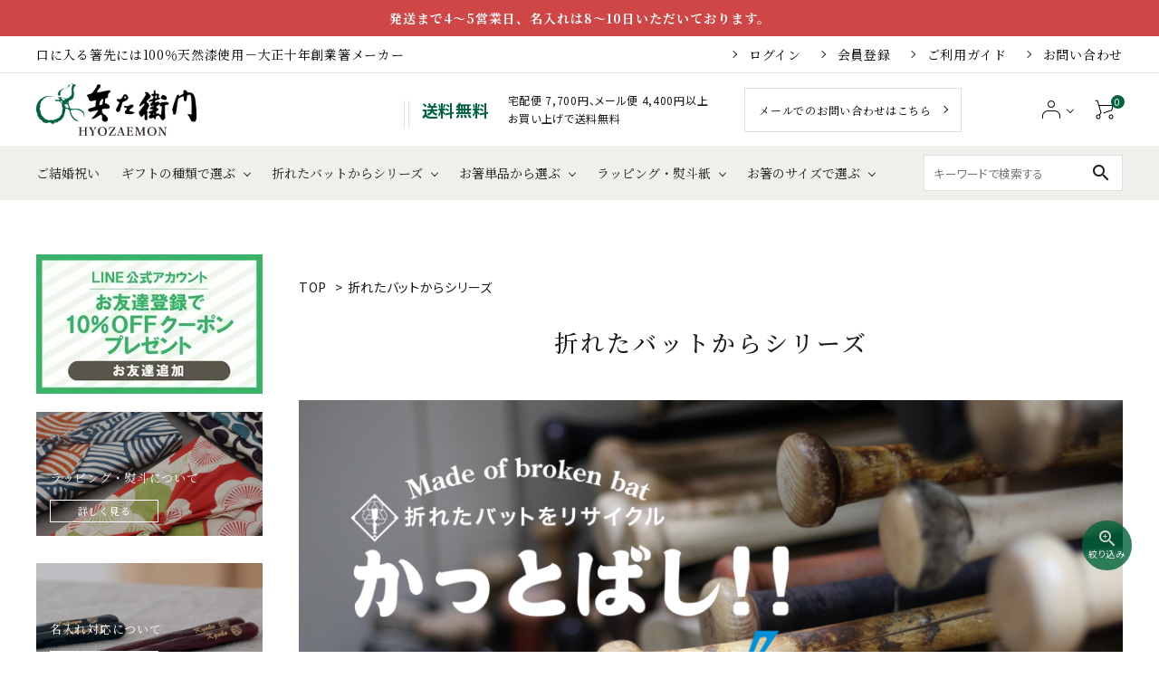

--- FILE ---
content_type: text/html; charset=EUC-JP
request_url: https://hyozaemon.shop/?mode=cate&cbid=907077&csid=0&page=4
body_size: 21430
content:
<!DOCTYPE html PUBLIC "-//W3C//DTD XHTML 1.0 Transitional//EN" "http://www.w3.org/TR/xhtml1/DTD/xhtml1-transitional.dtd">
<html xmlns:og="http://ogp.me/ns#" xmlns:fb="http://www.facebook.com/2008/fbml" xmlns:mixi="http://mixi-platform.com/ns#" xmlns="http://www.w3.org/1999/xhtml" xml:lang="ja" lang="ja" dir="ltr">
<head>
<meta http-equiv="content-type" content="text/html; charset=euc-jp" />
<meta http-equiv="X-UA-Compatible" content="IE=edge,chrome=1" />
<title>かっとばし!! 折れたバットをリサイクルしたお箸┃口に入る箸先には100％天然漆使用-お箸製造メーカー</title>
<meta name="Keywords" content="折れたバットからシリーズ,箸,はし,おはし,夫婦箸,お箸,めおとばし,ギフト,プレゼント,ひょうべえ,ひょうえもん,マイ箸,まいはし,おしゃれ,人気,カップル,使いやすい,兵左衛門 ,専門店 ,ひょうざえもん, 若狭, 若狭塗, けずり箸, 福井, モバイル箸, かっとばし,かっ飛ばし,カットバシ,カットばし,折れたバット, プロ野球, 八四郎, 分割, 携帯箸,マイ箸, ケイタイ箸,  はしづかい, 文化, アオダモ, 環境ホルモン, 矯正箸, 箸の持ち方, しつけ, マナー, ひょうざえもん, ひょうたん, 安心, 安全, うるし, お箸知育教室, 漆, みつろう, 蜜蝋, にほんぼう," />
<meta name="Description" content="プロ野球界を中心に社会人野球や大学野球等で使用された後、役目を終えた折損バットの再利用で出来ています。名入れでより特別感のあるギフトにいかがですか？本製品の売上の一部はアオダモ資源育成の会を通じ、アオダモの植樹・育成に使われ、再び未来のバットを産み出します。" />
<meta name="Author" content="株式会社兵左衛門" />
<meta name="Copyright" content="株式会社兵左衛門" />
<meta http-equiv="content-style-type" content="text/css" />
<meta http-equiv="content-script-type" content="text/javascript" />
<link rel="stylesheet" href="https://img06.shop-pro.jp/PA01021/084/css/99/index.css?cmsp_timestamp=20260115145328" type="text/css" />
<link rel="stylesheet" href="https://img06.shop-pro.jp/PA01021/084/css/99/product_list.css?cmsp_timestamp=20260115145328" type="text/css" />

<link rel="alternate" type="application/rss+xml" title="rss" href="https://hyozaemon.shop/?mode=rss" />
<link rel="alternate" media="handheld" type="text/html" href="https://hyozaemon.shop/?mode=cate&cbid=907077&csid=0&page=4" />
<link rel="shortcut icon" href="https://img06.shop-pro.jp/PA01021/084/favicon.ico?cmsp_timestamp=20240927084620" />
<script type="text/javascript" src="//ajax.googleapis.com/ajax/libs/jquery/1.7.2/jquery.min.js" ></script>
<meta property="og:title" content="かっとばし!! 折れたバットをリサイクルしたお箸┃口に入る箸先には100％天然漆使用-お箸製造メーカー" />
<meta property="og:description" content="プロ野球界を中心に社会人野球や大学野球等で使用された後、役目を終えた折損バットの再利用で出来ています。名入れでより特別感のあるギフトにいかがですか？本製品の売上の一部はアオダモ資源育成の会を通じ、アオダモの植樹・育成に使われ、再び未来のバットを産み出します。" />
<meta property="og:url" content="https://hyozaemon.shop?mode=cate&cbid=907077&csid=0&page=4" />
<meta property="og:site_name" content="兵左衛門オンラインショップ" />
<meta property="og:image" content=""/>
<meta name="viewport" content="width=device-width, initial-scale=1.0, maximum-scale=1.0, minimum-scale=1.0">
<meta name = "facebook-domain-verification" content = "8ljc1i95rlxe3gfqtfkm24e89fqpb0" />
<meta name="google-site-verification" content="dqn24tsLoThoV_ZuyRPN_siE1EmMYLX-Pjid3YRF2wE" />

<script>
  (function(i,s,o,g,r,a,m){i['GoogleAnalyticsObject']=r;i[r]=i[r]||function(){
  (i[r].q=i[r].q||[]).push(arguments)},i[r].l=1*new Date();a=s.createElement(o),
  m=s.getElementsByTagName(o)[0];a.async=1;a.src=g;m.parentNode.insertBefore(a,m)
  })(window,document,'script','https://www.google-analytics.com/analytics.js','ga');
  ga('create', 'UA-36882025-1', 'auto');
  ga('send', 'pageview');
</script>

<!-- Google tag (gtag.js) -->
<script async src="https://www.googletagmanager.com/gtag/js?id=G-5ESL7CYTKL"></script>
<script>
  window.dataLayer = window.dataLayer || [];
  function gtag(){dataLayer.push(arguments);}
  gtag('js', new Date());

  gtag('config', 'G-5ESL7CYTKL');
</script>

<script>
  var Colorme = {"page":"product_list","shop":{"account_id":"PA01021084","title":"\u5175\u5de6\u885b\u9580\u30aa\u30f3\u30e9\u30a4\u30f3\u30b7\u30e7\u30c3\u30d7"},"basket":{"total_price":0,"items":[]},"customer":{"id":null}};

  (function() {
    function insertScriptTags() {
      var scriptTagDetails = [{"src":"https:\/\/checkout-api.worldshopping.jp\/v1\/script?token=hyozaemon_shop-pro_jp","integrity":null},{"src":"https:\/\/back-in-stock-assets.colorme.app\/widget.js","integrity":null},{"src":"https:\/\/assets.buzzec.jp\/colorme\/tags\/gtm-ngp4g9zv_shop_1759305618.js","integrity":"sha384-3sGM7bPXH7qBgmy2PlrYedrS6tLYTEaymoT3scFNvU\/dLg2FokXaS8U7tggkZL1t"}];
      var entry = document.getElementsByTagName('script')[0];

      scriptTagDetails.forEach(function(tagDetail) {
        var script = document.createElement('script');

        script.type = 'text/javascript';
        script.src = tagDetail.src;
        script.async = true;

        if( tagDetail.integrity ) {
          script.integrity = tagDetail.integrity;
          script.setAttribute('crossorigin', 'anonymous');
        }

        entry.parentNode.insertBefore(script, entry);
      })
    }

    window.addEventListener('load', insertScriptTags, false);
  })();
</script><script>
  var Colorme = {"page":"product_list","shop":{"account_id":"PA01021084","title":"\u5175\u5de6\u885b\u9580\u30aa\u30f3\u30e9\u30a4\u30f3\u30b7\u30e7\u30c3\u30d7"},"basket":{"total_price":0,"items":[]},"customer":{"id":null}};

  (function() {
    function insertFastScriptTags() {
      var scriptTagDetails = [{"src":"https:\/\/custom-options-assets.colorme.app\/custom-options-es5.js","integrity":null}];
      var entry = document.getElementsByTagName('script')[0];

      scriptTagDetails.forEach(function(tagDetail) {
        var script = document.createElement('script');

        script.type = 'text/javascript';
        script.src = tagDetail.src;
        script.async = true;

        if( tagDetail.integrity ) {
          script.integrity = tagDetail.integrity;
          script.setAttribute('crossorigin', 'anonymous');
        }

        entry.parentNode.insertBefore(script, entry);
      })
    }

    window.addEventListener('DOMContentLoaded', insertFastScriptTags, false);
  })();
</script>
</head>
<body>
<meta name="colorme-acc-payload" content="?st=1&pt=10028&ut=907077,0&at=PA01021084&v=20260119163005&re=&cn=e193ac4886bba7ea16d250668969fd6f" width="1" height="1" alt="" /><script>!function(){"use strict";Array.prototype.slice.call(document.getElementsByTagName("script")).filter((function(t){return t.src&&t.src.match(new RegExp("dist/acc-track.js$"))})).forEach((function(t){return document.body.removeChild(t)})),function t(c){var r=arguments.length>1&&void 0!==arguments[1]?arguments[1]:0;if(!(r>=c.length)){var e=document.createElement("script");e.onerror=function(){return t(c,r+1)},e.src="https://"+c[r]+"/dist/acc-track.js?rev=3",document.body.appendChild(e)}}(["acclog001.shop-pro.jp","acclog002.shop-pro.jp"])}();</script><link rel="stylesheet" type="text/css" href="https://cdnjs.cloudflare.com/ajax/libs/slick-carousel/1.8.1/slick-theme.min.css"/>
<link rel="stylesheet" type="text/css" href="https://cdnjs.cloudflare.com/ajax/libs/slick-carousel/1.8.1/slick.min.css"/>


<link rel="stylesheet" type="text/css" href="https://file001.shop-pro.jp/PA01021/084/colorme/css/main.css"/>

<link href="https://fonts.googleapis.com/icon?family=Material+Icons" rel="stylesheet">
<script src="https://cdnjs.cloudflare.com/ajax/libs/slick-carousel/1.8.1/slick.min.js"></script>


  <header id="hdr" class="hdr--typeE">
<div class="hdrTop hdrTop1">
<div class="hdrInner">
	<div class="pcOnly"></div>
<b>発送まで4～5営業日、名入れは8～10日いただいております。</b>
    </div>
  </div> 
  <div class="hdrTop hdrTop2">
    <div class="hdrInner">
        <p class="hdrInfo pcOnly">
          口に入る箸先には100％天然漆使用－大正十年創業箸メーカー
        </p>
        <p class="hdrInfo spOnly">
          ゆうパック7,000円／メール便4,400円以上で送料無料
        </p>
        <nav class="exNav exNav--typeA">
          <ul>
                  <li class="wpHide"><a href="https://hyozaemon.shop/?mode=login&shop_back_url=https%3A%2F%2Fhyozaemon.shop%2F">ログイン</a></li>
        <li class="wpHide"><a href="https://hyozaemon.shop/customer/signup/new">会員登録</a></li>
                      <li><a href="https://hyozaemon.shop/?mode=sk#payment">ご利用ガイド</a></li>
            <li><a href="https://hyozaemon.shop-pro.jp/customer/inquiries/new">お問い合わせ</a></li>
          </ul>
        </nav>

    </div>
  </div>
  <div class="hdrFixed">
    <div class="hdrMiddle hdrMiddle--logoLeft">
      <div class="hdrInner">
        <div class="hdrMiddle__left spOnly">
<nav class="iconNav">
  <ul>
    <li>
      <div id="menu-icon" class="menuToggle">
        <span></span>
        <span></span>
        <span></span>
      </div>
    </li>
    <li><a href="https://hyozaemon.shop/apps/note/choose/" style="padding-top:0;">
        <img src="https://img06.shop-pro.jp/PA01021/084/etc/hd_ic01_sp.png?cmsp_timestamp=20221226094037" width="24" alt="お箸のサイズ">
        <small class="smallTxt" style="margin-top:3px;">お箸のサイズ</small>
    </a></li>
  </ul>
</nav>

        </div>
        <h1 id="hdrLogo" class="hdrMiddle__left">
          <a href="/">
            <picture>
              <source srcset="https://img06.shop-pro.jp/PA01021/084/etc/hd_logo.png?cmsp_timestamp=20221223182227" alt="兵左衛門" width="128" height="auto" media="(max-width: 750px)">
              <img src="https://img06.shop-pro.jp/PA01021/084/etc/hd_logo.png?cmsp_timestamp=20221223182227" alt="兵左衛門" width="177" height="auto">
            </picture>
          </a>
        </h1>
        <div class="hdrMiddle__middle pcOnly">
<p class="hdrInfo dflex">
  <strong class="text--primary freeshipping">送料無料</strong>宅配便 7,700円、メール便 4,400円以上<br>お買い上げで送料無料
</p>

        <div class="telAndTime hdrContactBtn">
          <a href="https://hyozaemon.shop-pro.jp/customer/inquiries/new" class="button arrow w240 text--serif">
            メールでのお問い合わせはこちら
          </a>
        </div>

        </div>
        <div class="hdrMiddle__right">
<nav class="iconNav">
  <ul>
    <li class="spOnly">
                <a href="https://hyozaemon.shop/?mode=login&shop_back_url=https%3A%2F%2Fhyozaemon.shop%2F">
        <img src="https://file001.shop-pro.jp/PA01021/084/colorme/svg/user_icon2.svg" alt="icon">
        <small class="smallTxt">マイアカウント</small>
      </a>
            </li>
        <li class="hasChildren pcOnly">
      <a href="" class="">
        <img src="https://file001.shop-pro.jp/PA01021/084/colorme/svg/user_icon2.svg" alt="icon">
      </a>
      <ul class="">
                              <li class="wpHide"><a href="https://hyozaemon.shop/?mode=login&shop_back_url=https%3A%2F%2Fhyozaemon.shop%2F">ログイン</a></li>
            <li class="wpHide"><a href="https://hyozaemon.shop/customer/signup/new">会員登録</a></li>
                        </ul>
    </li>
    <li class="pcOnly"><a href="https://hyozaemon.shop/cart/proxy/basket?shop_id=PA01021084&shop_domain=hyozaemon.shop" class="iconNav__cart">
      <span class="cartAmount">0</span>
        <img src="https://file001.shop-pro.jp/PA01021/084/colorme/svg/cart_icon.svg" alt="carticon">
    </a></li>
      </ul>
</nav>

        </div>
      </div>
    </div>
    <div class="hdrBottom pcOnly">
      <div class="hdrInner">
<nav class="gNav gNav--typeA">
  <ul>
    <li><a href="/?mode=grp&gid=228545">ご結婚祝い</a></li>
    <li class="hasChildren">
      <a href="#">ギフトの種類で選ぶ</a>
      <div class="megaMenu">
        <ul class="megaMenu__inner row">
          <li class="col-3"><a href="/?mode=grp&gid=228545" class="megaMenu__button">ご結婚祝い</a></li>
					<li class="col-3"><a href="/?mode=grp&gid=3014675" class="megaMenu__button">結ギフト</a></li>
          <li class="col-3"><a href="/?mode=grp&gid=229471" class="megaMenu__button">返礼品・内祝い</a></li>
					<li class="col-3"><a href="/?mode=grp&gid=299210" class="megaMenu__button">還暦・長寿祝い</a></li>
					<li class="col-3"><a href="/?mode=grp&gid=299209" class="megaMenu__button">退職祝い・送別会</a></li>
          <li class="col-3"><a href="/?mode=grp&gid=299206" class="megaMenu__button">誕生日プレゼント</a></li>
					<li class="col-3"><a href="/?mode=grp&gid=299203" class="megaMenu__button">ご出産祝い</a></li>
          <li class="col-3"><a href="/?mode=grp&gid=299205" class="megaMenu__button">ご両親へ</a></li>
          <li class="col-3"><a href="/?mode=grp&gid=3034185" class="megaMenu__button">縁起・厄除け</a></li>					
          <li class="col-3"><a href="/?mode=grp&gid=299211" class="megaMenu__button">海外の方向け</a></li>
          <li class="col-3"><a href="/?mode=cate&csid=0&cbid=137323" class="megaMenu__button">―全ての桐箱ギフトを見る</a></li>
        </ul>
     </div>
     </li>
    <li class="hasChildren">
      <a href="#">折れたバットからシリーズ</a>
      <div class="megaMenu">
        <ul class="megaMenu__inner row bat">
          <li class="col-2 text--center"><a href="/?mode=cate&cbid=907077&csid=15"><img src="https://img06.shop-pro.jp/PA01021/084/etc/baseball_logo_01.jpg" alt="読売ジャイアンツ"></a></li>
          <li class="col-2 text--center"><a href="/?mode=cate&cbid=907077&csid=16"><img src="https://img06.shop-pro.jp/PA01021/084/etc/baseball_logo_03.jpg" alt="東京ヤクルトスワローズ"></a></li>
          <li class="col-2 text--center"><a href="/?mode=cate&cbid=907077&csid=17"><img src="https://img06.shop-pro.jp/PA01021/084/etc/baseball_logo_05.jpg" alt="横浜DeNAベイスターズ"></a></li>
          <li class="col-2 text--center"><a href="/?mode=cate&cbid=907077&csid=18"><img src="https://img06.shop-pro.jp/PA01021/084/etc/baseball_logo_07.jpg" alt="中日ドラゴンズ"></a></li>
          <li class="col-2 text--center"><a href="/?mode=cate&cbid=907077&csid=19"><img src="https://img06.shop-pro.jp/PA01021/084/etc/baseball_logo_09.jpg" alt="阪神タイガース"></a></li>
          <li class="col-2 text--center"><a href="/?mode=cate&cbid=907077&csid=20"><img src="https://img06.shop-pro.jp/PA01021/084/etc/baseball_logo_11.jpg" alt="広島東洋カープ"></a></li>
          <li class="col-2 text--center"><a href="/?mode=cate&cbid=907077&csid=21"><img src="https://img06.shop-pro.jp/PA01021/084/etc/baseball_logo_02.jpg" alt="北海道日本ハムファイターズ"></a></li>
          <li class="col-2 text--center"><a href="/?mode=cate&cbid=907077&csid=22"><img src="https://img06.shop-pro.jp/PA01021/084/etc/baseball_logo_04.jpg" alt="東北楽天ゴールデンイーグルス"></a></li>
          <li class="col-2 text--center"><a href="/?mode=cate&cbid=907077&csid=23"><img src="https://img06.shop-pro.jp/PA01021/084/etc/baseball_logo_06.jpg" alt="千葉ロッテマリーンズ"></a></li>
          <li class="col-2 text--center"><a href="/?mode=cate&cbid=907077&csid=24"><img src="https://img06.shop-pro.jp/PA01021/084/etc/baseball_logo_08.jpg" alt="埼玉西武ライオンズ"></a></li>
          <li class="col-2 text--center"><a href="/?mode=cate&cbid=907077&csid=25"><img src="https://img06.shop-pro.jp/PA01021/084/etc/baseball_logo_10.jpg" alt="オリックスバファローズ"></a></li>
          <li class="col-2 text--center"><a href="/?mode=cate&cbid=907077&csid=26"><img src="https://img06.shop-pro.jp/PA01021/084/etc/baseball_logo_12.jpg" alt="福岡ソフトバンクホークス"></a></li>
        </ul>
        <ul class="megaMenu__inner row">
          <li class="col-3"><a href="/?mode=cate&cbid=907077&csid=10" class="megaMenu__button other">かっとばし!!無地</a></li>
          <li class="col-3"><a href="/?mode=cate&cbid=907077&csid=9" class="megaMenu__button other">すべりこみ(靴べら)</a></li>
          <li class="col-3"><a href="/?mode=cate&cbid=907077&csid=27" class="megaMenu__button other">セットポジション(ゴルフティー)</a></li>
					<li class="col-3"><a href="/?mode=cate&cbid=907077&csid=47" class="megaMenu__button other"><font color="#c71585">new&#x2618;</font>かっとばし!!メダル</a></li>
        </ul>
     </div>
     </li>
    <li class="hasChildren">
      <a href="#">お箸単品から選ぶ</a>
      <div class="megaMenu">
      </div>
      <div class="megaMenu">
        <ul class="megaMenu__inner row">
          <li class="col-2 text--center">
            <a href="/?mode=cate&csid=0&cbid=907077">
              <img src="https://img06.shop-pro.jp/PA01021/084/etc/sec03_cate01.jpg">
              <small>折れたバットで制作！<br>かっとばし!!</small>
            </a>
          </li>
          <li class="col-2 text--center">
            <a href="/?mode=cate&csid=0&cbid=2718178">
              <img src="https://img06.shop-pro.jp/PA01021/084/etc_base64/c2VjMDNfY2F0ZTAy.png?cmsp_timestamp=20230712142524">
              <small>99%の手にフィット！<br>けずり箸</small>
            </a>
          </li>
          <li class="col-2 text--center">
            <a href="/?mode=cate&cbid=2281015&csid=16">
              <img src="https://img06.shop-pro.jp/PA01021/084/etc/sec03_cate03.jpg">
              <small>親子でお揃い！<br>同柄サイズ違い</small>
            </a>
          </li>
          <li class="col-2 text--center">
            <a href="/?mode=cate&csid=0&cbid=2601229">
              <img src="https://img06.shop-pro.jp/PA01021/084/etc/sec03_cate04.jpg">
              <small>ギフトにもおすすめ！<br>携帯箸</small>
            </a>
          </li>
          <li class="col-2 text--center">
            <a href="/?mode=cate&csid=0&cbid=2714589">
              <img src="https://img06.shop-pro.jp/PA01021/084/etc_base64/c2VjMDNfY2F0ZTA2.png?cmsp_timestamp=20230623174810">
              <small>食洗機対応<br>家事の効率UP！</small>
            </a>
          </li>
          <li class="col-2 text--center">
            <a href="/?mode=cate&cbid=2718178&csid=4">
              <img src="https://img06.shop-pro.jp/PA01021/084/etc_base64/c2VjMDNfY2F0ZTA3.png?cmsp_timestamp=20230714100428">
              <small>軽いお箸<br>手への負担軽減</small>
            </a>
          </li>
        </ul>
        <ul class="megaMenu__inner row">
          <li class="col-3"><a href="/?mode=cate&cbid=2875356&csid=0" class="megaMenu__button">三角・五角・六角・八角・面取り</a></li>
          <li class="col-3"><a href="/?mode=cate&csid=0&cbid=2281015" class="megaMenu__button">色・装飾で選ぶ</a></li>
          <li class="col-3"><a href="/?mode=grp&gid=2806262" class="megaMenu__button">箸先の形で選ぶ</a></li>
          <li class="col-3"><a href="/?mode=cate&csid=0&cbid=136962" class="megaMenu__button">強制しない矯正箸</a></li>
        </ul>
     </div>
     </li>
        <li class="hasChildren">
      <a href="#">ラッピング・熨斗紙</a>
      <div class="megaMenu">
        <ul class="megaMenu__inner row">
          <li class="col-3"><a href="https://hyozaemon.shop/apps/note/giftservice/" class="megaMenu__button">ギフトボックス・ラッピング</a></li>
          <li class="col-3"><a href="https://hyozaemon.shop/apps/note/noshi/" class="megaMenu__button">熨斗紙</a></li>
        </ul>
     </div>
     </li>
		    <li class="hasChildren">
      <a href="#">お箸のサイズで選ぶ</a>
      <div class="megaMenu">
        <ul class="megaMenu__inner row">
          <li class="col-3"><a href="https://hyozaemon.shop/apps/note/choose/" class="megaMenu__button">サイズの測り方</a></li>
          <li class="col-3"><a href="/?mode=grp&gid=2812121" class="megaMenu__button">13cm（～2歳）</a></li>
					<li class="col-3"><a href="/?mode=grp&gid=2812122" class="megaMenu__button">14.5cm（3～4歳）</a></li>
					<li class="col-3"><a href="/?mode=grp&gid=2812123" class="megaMenu__button">16cm（5～6歳）</a></li>
					<li class="col-3"><a href="/?mode=grp&gid=2812124" class="megaMenu__button">17.5cm／18cm（7～9歳）</a></li>
          <li class="col-3"><a href="/?mode=grp&gid=2812125" class="megaMenu__button">19cm／20cm</a></li>
					<li class="col-3"><a href="/?mode=grp&gid=2812126" class="megaMenu__button">20.5cm／21cm</a></li>
          <li class="col-3"><a href="/?mode=grp&gid=2812127" class="megaMenu__button">21.5cm（女性標準サイズ）</a></li>
          <li class="col-3"><a href="/?mode=grp&gid=2812128" class="megaMenu__button">22cm／22.5cm</a></li>
          <li class="col-3"><a href="/?mode=grp&gid=2812130" class="megaMenu__button">23.5cm（男性標準サイズ）</a></li>
					<li class="col-3"><a href="/?mode=grp&gid=2812131" class="megaMenu__button">24cm以上</a></li>
        </ul>
     </div>
     </li>
  </ul>
</nav>

        <div class="hdrSearch_wrap">
<form action="/" class="searchForm searchFormA" role="search" method="get">
  <div class="searchForm__inner">
    <input type="hidden" name="mode" value="srh">
    <input type="text" value="" name="keyword" placeholder="キーワードで検索する">
    <button type="submit" class="searchForm__submit"><i class="gNav__listIcon material-icons">search</i></button>
  </div>
</form>
        </div>
      </div>
    </div>
        <div class="hdrBottom spOnly">
      <nav class="bottomNav">
        <ul>
          <li>
            <a href="/?mode=grp&gid=228545">
              <span class="bottomNav__icon">
                <img class="" src="https://file001.shop-pro.jp/PA01021/084/colorme/svg/gift_icon.svg" alt="ご結婚祝い">
              </span>
              <span class="bottomNav__text">ご結婚祝い</span>
            </a>
          </li>
          <li>
            <a href="/?mode=cate&csid=0&cbid=137323">
              <span class="bottomNav__icon">
                <img class="" src="https://file001.shop-pro.jp/PA01021/084/colorme/svg/present_icon.svg" alt="ギフト" width="20">
              </span>
              <span class="bottomNav__text">ギフト</span>
            </a>
          </li>
          <li>
            <a href="/?mode=cate&csid=0&cbid=907077">
              <span class="bottomNav__icon">
                <img class="" src="https://file001.shop-pro.jp/PA01021/084/colorme/svg/baseball_icon.svg" alt="bat" width="25">
              </span>
              <span class="bottomNav__text">折れたバットから</span>
              </a>
            </li>
          <li>
          <a href="https://hyozaemon.shop/cart/proxy/basket?shop_id=PA01021084&shop_domain=hyozaemon.shop" class="iconNav__cart">
              <span class="bottomNav__icon">
                <span class="cartAmount">0</span>
                <img class="" src="https://file001.shop-pro.jp/PA01021/084/colorme/svg/cart_icon.svg" alt="カート" width="20">
              </span>
              <span class="bottomNav__text">カート</span>
            </a>
          </li>
          <li class="hdrSearch--toggle">
            <a href="#">
              <span class="bottomNav__icon">
                <img class="" src="https://file001.shop-pro.jp/PA01021/084/colorme/svg/search_icon.svg" alt="商品検索" width="18">
              </span>
              <span class="bottomNav__text">商品検索</span>
            </a>
            <div class="hdrSearch__wrap" style="display: none;">
<form action="/" class="searchForm searchFormA" role="search" method="get">
  <div class="searchForm__inner">
    <input type="hidden" name="mode" value="srh">
    <input type="text" value="" name="keyword" placeholder="キーワードで検索する">
    <button type="submit" class="searchForm__submit"><i class="gNav__listIcon material-icons">search</i></button>
  </div>
</form>
           </div>
          </li>
        </ul>
      </nav>
      </div>
      </div>
</header>

<aside id="drawer">
  <div class="drawer__search">
<form action="/" class="searchForm searchFormB" role="search" method="get">
  <div class="searchForm__inner">
    <input type="hidden" name="mode" value="srh">
    <input type="text" value="" name="keyword" placeholder="キーワードで検索する">
    <button type="submit" class="searchForm__submit"><i class="gNav__listIcon material-icons">search</i></button>
  </div>
</form>

  </div>
  <ul class="drawer__nav">
  <div class="drawer__account">
    <div class="drawer__accountText">
      <h2>ACCOUNT MENU</h2>
              <p>ようこそ　ゲスト 様</p>
      
    </div>
    <ul class="drawer__accountNav">
              <li>
          <a href="https://hyozaemon.shop/?mode=login&shop_back_url=https%3A%2F%2Fhyozaemon.shop%2F">
            <i class="material-icons">meeting_room</i>ログイン
          </a>
        </li>
        <li>
          <a href="https://hyozaemon.shop/customer/signup/new">
            <i class="material-icons">person</i>新規会員登録
          </a>
        </li>
          </ul>
  </div>


    <li class="hasChildren--click">
      <a href="">◎ギフトの種類から選ぶ</a>
      <ul style="display: none;">
        <li><a href="/?mode=grp&gid=228545">ご結婚祝い</a></li>
				<li><a href="/?mode=grp&gid=3014675">結ギフト</a></li>
        <li><a href="/?mode=grp&gid=229471">返礼品・内祝い</a></li>
				<li><a href="/?mode=grp&gid=299210">還暦・長寿祝い</a></li>
				<li><a href="/?mode=grp&gid=299209">退職祝い・送別会</a></li>
        <li><a href="/?mode=grp&gid=299206">誕生日プレゼント</a></li>
        <li><a href="/?mode=grp&gid=299203">ご出産祝い</a></li>
        <li><a href="/?mode=grp&gid=299205">ご両親へ</a></li>
        <li><a href="/?mode=grp&gid=3034185">縁起・厄除け</a></li>	
        <li><a href="/?mode=grp&gid=299211">海外の方向け</a></li>
        <li><a href="/?mode=cate&csid=0&cbid=137323">―全ての桐箱ギフトから選ぶ</a></li>
      </ul>
    </li>
    <li class="hasChildren--click">
      <a href="">◎お箸単品（カテゴリ）から選ぶ</a>
      <ul style="display: none;">
        <li><a href="/?mode=cate&csid=0&cbid=907077">かっとばし!!</a></li>
        <li><a href="/?mode=cate&csid=0&cbid=2718178">けずり箸</a></li>
        <li><a href="/?mode=cate&cbid=2875356&csid=0">三角・五角・六角・八角・面取り</a></li>
				<li><a href="/?mode=cate&csid=0&cbid=2714589">食洗機対応</a></li>
        <li><a href="/?mode=cate&csid=0&cbid=2601229">携帯箸</a></li>
				<li><a href="/?mode=cate&cbid=2281015&csid=16">子ども箸・親子箸</a></li>
        <li><a href="/?mode=cate&csid=0&cbid=2281015">色、装飾で選ぶ</a></li>
        <li><a href="/?mode=grp&gid=2806262">箸先の形で選ぶ</a></li>
        <li><a href="/?mode=cate&csid=0&cbid=136962">強制しない矯正箸</a></li>
      </ul>
    </li>
    <li class="hasChildren--click">
      <a href="">◎サイズから選ぶ</a>
      <ul style="display: none;">
        <li><a href="/?mode=grp&gid=2812121">13cm（～2歳）</a></li>
        <li><a href="/?mode=grp&gid=2812122">14.5cm（3～4歳）</a></li>
        <li><a href="/?mode=grp&gid=2812123">16cm（5～6歳）</a></li>
        <li><a href="/?mode=grp&gid=2812124">17.5/18cm（7～9歳） </a></li>
        <li><a href="/?mode=grp&gid=2812125">19cm/20cm </a></li>
        <li><a href="/?mode=grp&gid=2812126">20.5cm/21cm</a></li>
        <li><a href="/?mode=grp&gid=2812127">21.5cm（女性標準サイズ）</a></li>
        <li><a href="/?mode=grp&gid=2812128">22cm/22.5cm</a></li>
        <li><a href="/?mode=grp&gid=2812129">23cm</a></li>
        <li><a href="/?mode=grp&gid=2812130">23.5cm（男性標準サイズ）</a></li>
        <li><a href="/?mode=grp&gid=2812131">24cm～</a></li>
      </ul>
    </li>
    <li class="hasChildren--click">
      <a href="">◎予算から選ぶ</a>
      <ul style="display: none;">
        <li><a href="/?mode=grp&gid=2481717">ギフト 税込3,000円～4,000円台</a></li>
        <li><a href="/?mode=grp&gid=2481721">ギフト 税込5,000円～7,000円台</a></li>
        <li><a href="/?mode=grp&gid=2481718">ギフト 税込8,000円～9,000円台</a></li>
        <li><a href="/?mode=grp&gid=2481723">ギフト 税込10,000台円～ </a></li>
        <li><a href="/?mode=grp&gid=125898">単品 ～税込999円 </a></li>
        <li><a href="/?mode=grp&gid=186763">単品 税込1,000円台</a></li>
        <li><a href="/?mode=grp&gid=186770">単品 税込2,000円台</a></li>
        <li><a href="/?mode=grp&gid=240718">単品 税込3,000円台</a></li>
        <li><a href="/?mode=grp&gid=240720">単品 税込4,000円台</a></li>
        <li><a href="/?mode=grp&gid=240721">単品 税込5,000円台～</a></li>
      </ul>
    </li>
    <li class="hasChildren--click">
      <a href="">その他（箸置き・箸袋・スプーン）</a>
      <ul style="display: none;">
        <li><a href="/?mode=cate&cbid=2281629&csid=1">布製箸袋</a></li>
        <li><a href="/?mode=cate&cbid=2281629&csid=9">箸置き</a></li>
        <li><a href="/?mode=cate&cbid=2281629&csid=2">木製スプーン</a></li>
        <li><a href="/?mode=cate&cbid=2281629&csid=8">コースター</a></li>
      </ul>
    </li>
<!--    <li class="hasChildren--click">
      <a href="">おすすめ情報</a>
      <ul style="display: none;">
        <li><a href="/apps/note/category/recommend/">おすすめ情報</a></li>
      </ul>
    </li> -->
		<li><a href="/apps/note/category/recommend/">おすすめ情報</a></li>
    <li><a href="https://hyozaemon.shop/?mode=grp&gid=2991335">名入れについて</a></li>
		
    <li class="hasChildren--click">
			<a href="">ラッピング・熨斗紙</a>
			<ul style="display: none;">
			        <li><a href="https://hyozaemon.shop/apps/note/giftservice/">ギフトボックス・ラッピング</a></li>
        <li><a href="https://hyozaemon.shop/apps/note/noshi/">熨斗紙</a></li>
      </ul>
    </li>
    <li><a href="https://hyozaemon.shop/apps/note/choose/">お箸のサイズについて</a></li>
    <li><a href="https://www.hyozaemon.co.jp/contact/novelty/" target="_blank">団体様用オリジナルノベルティ制作</a></li>
    <li><a href="https://hyozaemon.shop/?mode=sk#payment">ご利用ガイド</a></li>
    <li><a href="https://hyozaemon.shop/?mode=privacy">プライバシーポリシー</a></li>
    <li><a href="https://hyozaemon.shop/?mode=sk">特定商取引法について</a></li>
    <li><a href="https://hyozaemon.shop-pro.jp/customer/inquiries/new">お問い合わせ</a></li>
    <li class="drawerBnr"><a href="https://lin.ee/wbde5dB"><img src="https://img06.shop-pro.jp/PA01021/084/etc/lineBnr_sp.png?cmsp_timestamp=20221220063830" alt="lineBnr"></a></li>
  </ul>

  <div class="drawer__snsNav">
    <ul class="snsNav">

      <li><a href="https://www.instagram.com/hyozaemon84/" target="_blank"><i class="fab fa-instagram"></i></a></li>
       <li><a href="https://page.line.me/809cxnat?openQrModal=true" target="_blank"><i class="fab fa-line"></i></a></li>

    </ul>
<ul class="snsNav"><br/ ><br/ ><a href="https://www.hyozaemon.co.jp/" target="_blank">コーポレートサイトはコチラ</a> </ul>
  </div>

  <a href="" class="menuClose drawer__close">メニューを閉じる<i class="material-icons">close</i></a>
</aside>
<div id="overlay" class="menuClose"><i class="material-icons">close</i></div>




<div id="container" class="clearfix">

  <div id="main">
    


　


<div class="footstamp">
  <a href="./">TOP</a>
        <span>&gt;</span><a href='?mode=cate&cbid=907077&csid=0'>折れたバットからシリーズ</a>              </div>


<h1 class="h2A">折れたバットからシリーズ</h1>


  <div class="cg_freespace_01 freespace"><img border="0" src="https://img06.shop-pro.jp/PA01021/084/etc_base64/Y2F0LXRpdGxlLWthdGJhc2hp.png?cmsp_timestamp=20240626092526"  alt="折れたバットから作ったかっとばし!!"><br><br>
折れたバットからシリーズは、プロ野球界を中心に社会人野球や大学野球等で使用された後、役目を終えた折損バットや、バットを作る際にできる端材の再利用で出来ています。<br>
適度な堅さとしなやかさを併せ持つバット材はお箸の素材としても最適です。<br>
また、折れたバットを再生させた商品であることから、「ネバーギブアップ」「チャレンジスピリット」の象徴として、野球ファンのみならず、多くの方から愛されているロングセラー商品です。
<br><br>
&#x26BE; 日本野球機構公認商品です。<br><br>
<b>製品ラインナップ</b><br>
◎かっとばし!!―持ち手がバット型のお箸<br>
◎ベンチ―ベンチの形をした箸置き<br>
◎すくいズ―持ち手がバット型のスプーン<br>
◎フォーク―持ち手がバット型のフォーク<br>
◎ブルぺん―バット型の油性ボールペン<br>
◎ホーム印―バット型の印鑑。銀行印や任印としてご使用可能です。<br>
◎すべりこみ―グリップをそのまま活かした靴べら<br><br>
<b><font color="#5f9ea0">&#x2618; 未来の野球界と資源の保護育成を応援します</font></b><br>
木製バットは輸入材を含め、プロ・アマチュアで年間約20万本供給され、約10万本が消費されています。
そのうち、弊社で回収する折れたバットは年間約2万本です。<br>
良質なバット材として有名なアオダモの木は、材料になる大きさに育つまで70～80年かかるため、保護育成が課題となっています。<br>
本製品の売上の一部はアオダモ資源育成の会を通じ、アオダモの植樹・育成に使われ、再び未来のバットを産み出します。
<br><br>
<b><font color="#5f9ea0">&#x2756; 名入れでより愛着の湧くお箸に</font></b><br>
※名入れ不可のお箸もございます。「名入れ対応」のアイコンを目安にお選びください。
<br><br></div>









  <div class="sub_category_area">
          <div class="sub_category">
            <a href="?mode=cate&cbid=907077&csid=15">－読売ジャイアンツ</a>
            </div>
          <div class="sub_category">
            <a href="?mode=cate&cbid=907077&csid=16">－東京ヤクルトスワローズ</a>
            </div>
          <div class="sub_category">
            <a href="?mode=cate&cbid=907077&csid=17">－横浜DeNAベイスターズ</a>
            </div>
          <div class="sub_category">
            <a href="?mode=cate&cbid=907077&csid=18">－中日ドラゴンズ</a>
            </div>
          <div class="sub_category">
            <a href="?mode=cate&cbid=907077&csid=19">－阪神タイガース</a>
            </div>
          <div class="sub_category">
            <a href="?mode=cate&cbid=907077&csid=20">－広島東洋カープ</a>
            </div>
          <div class="sub_category">
            <a href="?mode=cate&cbid=907077&csid=21">－北海道日本ハムファイターズ</a>
            </div>
          <div class="sub_category">
            <a href="?mode=cate&cbid=907077&csid=22">－東北楽天ゴールデンイーグルス</a>
            </div>
          <div class="sub_category">
            <a href="?mode=cate&cbid=907077&csid=23">－千葉ロッテマリーンズ</a>
            </div>
          <div class="sub_category">
            <a href="?mode=cate&cbid=907077&csid=24">－埼玉西武ライオンズ</a>
            </div>
          <div class="sub_category">
            <a href="?mode=cate&cbid=907077&csid=25">－オリックス・バファローズ</a>
            </div>
          <div class="sub_category">
            <a href="?mode=cate&cbid=907077&csid=26">－福岡ソフトバンクホークス</a>
            </div>
          <div class="sub_category">
            <a href="?mode=cate&cbid=907077&csid=10">■かっとばし!!無地</a>
            </div>
          <div class="sub_category">
            <a href="?mode=cate&cbid=907077&csid=9">■すべりこみ（靴べら）</a>
            </div>
          <div class="sub_category">
            <a href="?mode=cate&cbid=907077&csid=27">■セットポジション（ゴルフティー）</a>
            </div>
          <div class="sub_category">
            <a href="?mode=cate&cbid=907077&csid=47">■かっとばし!!メダル</a>
            </div>
      </div>






<div class="sort">
  <strong>[&nbsp;並び順を変更&nbsp;]</strong> -
      <span style="font-weight: bolder;">おすすめ順</span> -
  
      <a href="?mode=cate&cbid=907077&csid=0&sort=p">価格順</a> -
  
      <a href="?mode=cate&cbid=907077&csid=0&sort=n">新着順</a>
  </div>


   <!--　上部にもページャーを表示する場合

                  <div class="c-pager">
            <div class="c-pager__total">
              全<span>150</span>商品中 <span>151 - 150</span>表示
            </div>
            <ul class="c-pager-list">
              <li class="c-pager-list__item is-visible">
                                <a href="?mode=cate&cbid=907077&csid=0&page=3" class="c-pager-list__link is-prev">
                  前へ
                </a>
                              </li>
                                                        <li class="c-pager-list__item">
                <a href="?mode=cate&cbid=907077&csid=0&page=1" class="c-pager-list__link">
                  1
                </a>
              </li>
                                                                                    <li class="c-pager-list__item">
                <a href="?mode=cate&cbid=907077&csid=0&page=2" class="c-pager-list__link">
                  2
                </a>
              </li>
                                                                                    <li class="c-pager-list__item">
                <a href="?mode=cate&cbid=907077&csid=0&page=3" class="c-pager-list__link">
                  3
                </a>
              </li>
                                                        <li class="c-pager-list__item is-visible">
                                <span class="c-pager-list__link is-next is-disabled">
                  次へ
                </span>
                              </li>
            </ul>
          </div>
                　-->


<div>
  <ul id="category" class="itemList itemList--typeA itemList-pc--4 itemList-sp--2">
    </ul>
</div>


<br class="clear" />


    
    
    
                        
                                                                                                                                                                                                                                                                                                                                                                                                                                                                                                                                                                                                                                                                                                                                                                                                                                                                                                                                                                                                                                                                                                                                                                                                                                                                                                                                                                                                                                                                                                                                                                                                                                                                                                                                                                                                                                                                                                                                        
        
                  <div class="c-pager">
            <div class="c-pager__total">
              全<span>150</span>商品中 <span>151 - 150</span>表示
            </div>
            <ul class="c-pager-list">
              <li class="c-pager-list__item is-visible">
                                <a href="?mode=cate&cbid=907077&csid=0&page=3" class="c-pager-list__link is-prev">
                  前へ
                </a>
                              </li>
                                                        <li class="c-pager-list__item">
                <a href="?mode=cate&cbid=907077&csid=0&page=1" class="c-pager-list__link">
                  1
                </a>
              </li>
                                                                                    <li class="c-pager-list__item">
                <a href="?mode=cate&cbid=907077&csid=0&page=2" class="c-pager-list__link">
                  2
                </a>
              </li>
                                                                                    <li class="c-pager-list__item">
                <a href="?mode=cate&cbid=907077&csid=0&page=3" class="c-pager-list__link">
                  3
                </a>
              </li>
                                                        <li class="c-pager-list__item is-visible">
                                <span class="c-pager-list__link is-next is-disabled">
                  次へ
                </span>
                              </li>
            </ul>
          </div>
                


  <div class="cg_freespace_02 freespace"><a href="https://www.hyozaemon.co.jp/contact_kattobashi/"><img border="0" src="https://img06.shop-pro.jp/PA01021/084/etc/t-orijinalcut.png?cmsp_timestamp=20220120111815"  alt="オリジナルかっとばし!!"></a><br><br>
<div class="youtube">
<iframe src="https://www.youtube.com/embed/0x5Dm6Xv7ac" width="100%" height="380px"  frameborder="0" allow="accelerometer; autoplay; encrypted-media; gyroscope; picture-in-picture" allowfullscreen></iframe>
</div><br><br></div>









<nav id="openDetailSearch" class="toDetailSearch toTop--circle toTop--primary"><a href="#"><span><i class="material-icons">zoom_in</i><small>絞り込み</small></span></a></nav>
<div id="modalDetailSearch">
  <form action="/" method="get">
    <input type="hidden" name="mode" value="srh">
    <ul class="ccSearch">
      <li>
        <label>キーワード</label>
        <input type="text" value="" name="keyword" placeholder="キーワードで検索する">
      </li>
      <li>
        <label>カテゴリー</label>
        <select class="" name="cid">
          <option value="">全ての商品から</option>
                    <option value="2940685,0">伝統若狭塗</option>
                    <option value="2941927,0">津軽塗 錦塗箸</option>
                    <option value="137323,0">特製桐箱ギフト</option>
                    <option value="2718178,0">けずり箸</option>
                    <option value="2875356,0">形〔五角・六角・八角・三角・面取り〕</option>
                    <option value="2281015,0">様々な色、装飾</option>
                    <option value="2714589,0">食洗機対応</option>
                    <option value="136962,0">矯正箸「箸使い」</option>
                    <option value="907077,0">折れたバットからシリーズ</option>
                    <option value="2601229,0">携帯箸</option>
                    <option value="2250879,0">はしながおじさん</option>
                    <option value="2826976,0">コラボ商品</option>
                    <option value="2281629,0">その他</option>
                  </select>
      </li>
    </ul>
    <p class="text--center"><button type="submit"class="button button--typeA ccSearch__btn">検索する</button></p>
    <div id="mdsClose"><i class="material-icons">close</i></div>
  </form>
  <div id="mdsBg"></div>
</div>  </div>

  
<aside id="side">
  <div class="side__bnr">
    <a href="https://lin.ee/wbde5dB" target="_blank">
      <img src="https://img06.shop-pro.jp/PA01021/084/etc/sideBnr01.jpg" alt="sideBnr">
    </a>
  </div>

  <div class="row textBnr">

    <div class="col-pc-12 col-tab-12 col-sp-12 col-sp-12">
      <a href="https://hyozaemon.shop/apps/note/giftservice/" class="textBnr__box tb--narrow">
        <img src="https://img06.shop-pro.jp/PA01021/084/etc/sec03_bnr01_bg.jpg" alt="ラッピング・熨斗について" class="textBnr__img">
        <span>
          <p>ラッピング・熨斗について</p>
          <p class="tb__btn">
            <span class="button button--white">詳しく見る</span>
          </p>
        </span>
      </a>
    </div>

    <div class="col-pc-12 col-tab-12 col-sp-12 col-sp-12">
      <a href="https://hyozaemon.shop/?mode=grp&gid=2991335" class="textBnr__box tb--narrow">
        <img src="https://img06.shop-pro.jp/PA01021/084/etc/sec03_bnr02_bg.jpg" alt="バナー画像" class="textBnr__img">
        <span>
          <p>名入れ対応について</p>
          <p class="tb__btn">
            <span class="button button--white">詳しく見る</span>
          </p>
        </span>
      </a>
    </div>
  </div>

  <nav class="side__cateNav">
    <h3 class="sideTitle">ギフトの種類から選ぶ</h3>
    <ul>
      <!-- <li class="hasChildren--click">
        <a href="">ご結婚祝い</a>
        <ul>
          <li><a href=""></a></li>
        </ul>
      </li>
      <li class="hasChildren--click">
        <a href="">長寿祝い</a>
        <ul>
          <li><a href=""></a></li>
        </ul>
      </li> -->
      <li><a href="/?mode=grp&gid=228545">ご結婚祝い</a></li>
			<li><a href="/?mode=grp&gid=3014675">結ギフト</a></li>
      <li><a href="/?mode=grp&gid=229471">返礼品・内祝い</a></li>
      <li><a href="/?mode=grp&gid=299210">還暦・長寿祝い</a></li>
      <li><a href="/?mode=grp&gid=299209">退職祝い・送別会</a></li>
      <li><a href="/?mode=grp&gid=299206">誕生日プレゼント</a></li>
      <li><a href="/?mode=grp&gid=299203">ご出産祝い</a></li>
      <li><a href="/?mode=grp&gid=299205">ご両親へ</a></li>
			<li><a href="/?mode=grp&gid=3034185">縁起・厄除け</a></li>	
      <li><a href="/?mode=grp&gid=299211">海外の方向け</a></li>
      <li><a href="?mode=cate&csid=0&cbid=137323">―全ての桐箱ギフト</a></li>
    </ul>
  </nav>
	
  <nav class="side__cateNav">
      <h3 class="sideTitle">ギフトの価格から選ぶ</h3>
      <ul>
        <li><a href="/?mode=grp&gid=2481717">税込3,000円～4,000円台</a></li>
        <li><a href="/?mode=grp&gid=2481721">税込5,000円～7,000円台</a></li>
				<li><a href="/?mode=grp&gid=2481718">税込8,000円～9,000円台</a></li>
				<li><a href="/?mode=grp&gid=2481723">税込10,000円台～</a></li>
      </ul>
	  </nav>
	
  <nav class="side__cateNav">
    <h3 class="sideTitle">お箸単品価格から選ぶ</h3>
    <ul>
      <!-- <li class="hasChildren--click">
        <a href="">～税込999円</a>
        <ul>
          <li><a href=""></a></li>
        </ul>
      </li>
      <li class="hasChildren--click">
        <a href="">税込1,000円台</a>
        <ul>
          <li><a href=""></a></li>
        </ul>
      </li> -->
      <li><a href="/?mode=grp&gid=125898">～税込999円</a></li>
      <li><a href="/?mode=grp&gid=186763">税込1,000円台</a></li>
      <li><a href="/?mode=grp&gid=186770">税込2,000円台</a></li>
      <li><a href="/?mode=grp&gid=240718">税込3,000円台</a></li>
      <li><a href="/?mode=grp&gid=240720">税込4,000円台</a></li>
      <li><a href="/?mode=grp&gid=240721">税込5,000円台～</a></li>
    </ul>
  </nav>

  <!-- <nav class="side__cateNav">
    <h3 class="sideTitle">お箸の価格から選ぶ</h3>
    <ul>
      <li class="hasChildren--click">
        <a href="">～税込999円</a>
        <ul>
          <li><a href=""></a></li>
        </ul>
      </li>
      <li class="hasChildren--click">
        <a href="">税込1,000円台</a>
        <ul>
          <li><a href=""></a></li>
        </ul>
      </li>
      <li><a href="">税込2,000円台</a></li>
      <li><a href="">税込3,000円台</a></li>
      <li><a href="">税込4,000円台</a></li>
      <li><a href="">税込5,000円台</a></li>
    </ul>
  </nav> -->

  <nav class="side__cateNav">
    <h3 class="sideTitle">お箸単品から選ぶ</h3>
    <ul>
      <!-- <li class="hasChildren--click">
        <a href="/?mode=grp&gid=2810489">サイズで選ぶ</a>
        <ul>
          <li><a href=""></a></li>
        </ul>
      </li>
      <li class="hasChildren--click">
        <a href="">色・装飾で選ぶ</a>
        <ul>
          <li><a href=""></a></li>
        </ul>
      </li> -->
      <li><a href="/?mode=grp&gid=2810489">サイズで選ぶ</a></li>
      <li><a href="?mode=cate&csid=0&cbid=2281015">色・装飾で選ぶ</a></li>
      <li><a href="/?mode=grp&gid=2806262">箸先のかたちで選ぶ</a></li>
      <li><a href="/?mode=cate&csid=0&cbid=2714589">食洗機対応</a></li>
      <li><a href="/?mode=cate&csid=0&cbid=2718178">けずり箸</a></li>
      <li><a href="/?mode=cate&csid=0&cbid=2601229">携帯箸</a></li>
      <li><a href="/?mode=cate&cbid=2281015&csid=16">子ども箸・親子箸</a></li>
			<li><a href="/?mode=cate&csid=0&cbid=136962">強制しない矯正箸</a></li>
      <li><a href="/?mode=cate&csid=0&cbid=2826976">コラボ商品</a></li>
			<li><a href="/?mode=cate&cbid=2281629&csid=2">木製カトラリー</a></li>
      <li><a href="/?mode=cate&cbid=2281629&csid=0">箸袋・箸置き・コースター</a></li>
			<li><a href="/?mode=grp&gid=2915066">OUTLET</a></li>
      <!-- <li class="hasChildren--click">
        <a href="">布製箸袋</a>
        <ul>
          <li><a href=""></a></li>
        </ul>
      </li> -->
    </ul>
  </nav>


    <div class="row textBnr">

      <div class="col-pc-12 col-tab-12 col-sp-12 col-sp-12">
        <a href="/?mode=cate&amp;csid=0&amp;cbid=2718178" class="textBnr__box tb--narrow">
          <img src="https://img06.shop-pro.jp/PA01021/084/etc/sec07_bnr02.jpg" alt="修理・塗り直し無料対象商品" class="textBnr__img">
          <span>
            <p>修理・塗り直し<br>無料対象商品</p>
            <p class="tb__btn">
              <span class="button button--white">詳しく見る</span>
            </p>
          </span>
        </a>
      </div>

      <div class="col-pc-12 col-tab-12 col-sp-12 col-sp-12">
        <a href="https://www.hyozaemon.co.jp/contact/novelty/" class="textBnr__box tb--narrow">
          <img src="https://img06.shop-pro.jp/PA01021/084/etc/sec07_bnr03.jpg" alt="企業・団体様向けオリジナルノベルティ制作" class="textBnr__img">
          <span>
            <p>企業・団体様向け<br>オリジナルノベルティ制作</p>
            <p class="tb__btn">
              <span class="button button--white">詳しく見る</span>
            </p>
          </span>
        </a>
      </div>
    </div>
</aside>
  



</div>

<section class="userGuide mb0">
  <div class="container">
    <div class="row row-marginAdjust">
      <div class="col-pc-3 col-sp-12 mb0--sp">
        <div class="hasChildren--clickSP">
          <h2 class="h3C"><i class="material-icons">payment</i>お支払い方法について</h2>
          <div class="mb30">
            <h3 class="paymentTitle">クレジットカード<br>
             <img src="https://img06.shop-pro.jp/PA01021/084/etc_base64/aW1nX2NhcmRmYWNl.gif?cmsp_timestamp=20231120133340" alt="" class="cardImg">
            </h3>
            <h3 class="paymentTitle mt30">AmazonPay</h3>
            <h3 class="paymentTitle">PayPay</h3>
            <h3 class="paymentTitle">楽天ペイ</h3>
            <h3 class="paymentTitle">代金引換</h3>
            <p>
            商品配送時にゆうパック配達員に現金でお支払ください。<br>
							【代引き手数料】330円（税込）
            </p>
            <h3 class="paymentTitle">GMO後払い</h3>
            <p>
            商品出荷後、商品とは別に払込票を郵送いたします。<br>
            コンビニエンスストア・ゆうちょ銀行・銀行に対応。<br>
            【お支払い期限】請求書発行から14日以内<br>
            【後払い手数料】300円（税込）
            </p>
          </div>
        </div>
      </div>
      <div class="col-pc-3 col-sp-12 mb0--sp">
        <div class="hasChildren--clickSP">
          <h2 class="h3C"><i class="material-icons">local_shipping</i>送料・配送について</h2>
          <div class="mb30">
            <h3 class="guideTitle">ゆうパック850円（税込）</h3>
            <p class="userGuide__info youpack1">
              <span>7,000</span>円（税込）以上の<br>お買い上げで<strong>送料無料</strong>
            </p>
            <p>※北海道・沖縄・離島は1,300円</p>

            <h3 class="guideTitle">ゆうパケット360円（税込）</h3>
            <p class="userGuide__info youpack">
              <span>4,400</span>円（税込）以上の<br>お買い上げで<strong>送料無料</strong>
            </p>
            <p class="youpack2">
              <span class="color--red">※ポスト投函・追跡可・補償なし</span><br>
              ※商品にもよりますが2～3点までを目安にしてください。専用BOXに収まらない場合は、850円のゆうパックに変更させていただきます。<br>
              ※桐箱商品は割れの恐れがありますので不可となります。
              </p>
          </div>
        </div>
      </div>
      <div class="col-pc-3 col-sp-12 mb0--sp">
        <div class="hasChildren--clickSP">
          <h2 class="h3C"><i class="material-icons">mail</i>指定受信設定のお願い</h2>
          <div class="mb30">
            <p>
              キャリアメール（～ne.jpなど）をお使いの方は、必ず<span class="color--red">shop@hyozaemon.shop-pro.jp</span>からのメールを受信出来るように指定受信設定を行ってからご注文ください。<br>確認メールが送れず大変困っております。<br>出来る限りPC・WEBメールをご利用ください。<br><br>
            </p>
        </div>
        </div>
				
				<div class="hasChildren--clickSP">
          <h2 class="h3C"><i class="material-icons">replay</i>返品について</h2>
          <div class="mb30">
          <h3 class="returnTitle">不良品</h3>
            <p>
              商品到着日より１週間以内にご連絡下さい。着払いご返品後、良品と交換させていただきます。
            </p>
          <h3 class="returnTitle">返品期限</h3>
          <div class="mb30">
            <p>
              商品到着日より１週間。
            </p>
          <h3 class="returnTitle">返品送料</h3>
          <div class="mb30">
            <p>
              不良品による返品以外はお客様負担でお願いします。
            </p>
          </div>
        </div>
        </div>
        </div>
      </div>
      <div class="col-pc-3 col-sp-12 mb0--sp">
        <div class="hasChildren--clickSP">
          <h2 class="h3C"><i class="material-icons">mail</i>お問い合わせ</h2>
          <div class="mb30">
            <a href="https://hyozaemon.shop-pro.jp/customer/inquiries/new" class="userGuide__btn arrow"><i class="material-icons">mail</i>メールでのお問い合わせ</a>
            <div class="userGuide__tel">
              <p><i class="material-icons">call</i>TEL : 0120-194-846</p>
            </div>
						            <h3>営業時間</h3>
            <p>9:00-17:00（定休日：土日祝）</p>
            
            <p>※オンラインショップ・店舗により品ぞろえが異なりますので、各店へお問い合わせください。</p>
                      <div class="mainCalendar">
              <table class="tbl_calendar">
    <caption>2026年1月</caption>
    <tr>
        <th class="sun">日</th>
        <th>月</th>
        <th>火</th>
        <th>水</th>
        <th>木</th>
        <th>金</th>
        <th class="sat">土</th>
    </tr>
    <tr>
<td></td>
<td></td>
<td></td>
<td></td>
<td class="thu holiday" style="background-color: #ec6d71; color: #ffffff;">1</td>
<td class="fri" style="background-color: #ec6d71; color: #ffffff;">2</td>
<td class="sat" style="background-color: #ec6d71; color: #ffffff;">3</td>
</tr>
<tr>
<td class="sun" style="background-color: #ec6d71; color: #ffffff;">4</td>
<td class="mon" style="background-color: #ec6d71; color: #ffffff;">5</td>
<td class="tue">6</td>
<td class="wed">7</td>
<td class="thu">8</td>
<td class="fri">9</td>
<td class="sat" style="background-color: #ec6d71; color: #ffffff;">10</td>
</tr>
<tr>
<td class="sun" style="background-color: #ec6d71; color: #ffffff;">11</td>
<td class="mon holiday" style="background-color: #ec6d71; color: #ffffff;">12</td>
<td class="tue">13</td>
<td class="wed">14</td>
<td class="thu">15</td>
<td class="fri">16</td>
<td class="sat" style="background-color: #ec6d71; color: #ffffff;">17</td>
</tr>
<tr>
<td class="sun" style="background-color: #ec6d71; color: #ffffff;">18</td>
<td class="mon">19</td>
<td class="tue">20</td>
<td class="wed">21</td>
<td class="thu">22</td>
<td class="fri">23</td>
<td class="sat" style="background-color: #ec6d71; color: #ffffff;">24</td>
</tr>
<tr>
<td class="sun" style="background-color: #ec6d71; color: #ffffff;">25</td>
<td class="mon">26</td>
<td class="tue">27</td>
<td class="wed">28</td>
<td class="thu">29</td>
<td class="fri">30</td>
<td class="sat" style="background-color: #ec6d71; color: #ffffff;">31</td>
</tr>
</table><table class="tbl_calendar">
    <caption>2026年2月</caption>
    <tr>
        <th class="sun">日</th>
        <th>月</th>
        <th>火</th>
        <th>水</th>
        <th>木</th>
        <th>金</th>
        <th class="sat">土</th>
    </tr>
    <tr>
<td class="sun" style="background-color: #ec6d71; color: #ffffff;">1</td>
<td class="mon">2</td>
<td class="tue">3</td>
<td class="wed">4</td>
<td class="thu">5</td>
<td class="fri">6</td>
<td class="sat" style="background-color: #ec6d71; color: #ffffff;">7</td>
</tr>
<tr>
<td class="sun" style="background-color: #ec6d71; color: #ffffff;">8</td>
<td class="mon">9</td>
<td class="tue">10</td>
<td class="wed holiday" style="background-color: #ec6d71; color: #ffffff;">11</td>
<td class="thu">12</td>
<td class="fri">13</td>
<td class="sat" style="background-color: #ec6d71; color: #ffffff;">14</td>
</tr>
<tr>
<td class="sun" style="background-color: #ec6d71; color: #ffffff;">15</td>
<td class="mon">16</td>
<td class="tue">17</td>
<td class="wed">18</td>
<td class="thu">19</td>
<td class="fri">20</td>
<td class="sat" style="background-color: #ec6d71; color: #ffffff;">21</td>
</tr>
<tr>
<td class="sun" style="background-color: #ec6d71; color: #ffffff;">22</td>
<td class="mon holiday" style="background-color: #ec6d71; color: #ffffff;">23</td>
<td class="tue">24</td>
<td class="wed">25</td>
<td class="thu">26</td>
<td class="fri">27</td>
<td class="sat" style="background-color: #ec6d71; color: #ffffff;">28</td>
</tr>
</table>
            </div>
                          <p class="text--center">
                <font color="#dc143c">年末年始は発送までのスケジュールが変わります。TOPのお知らせでご確認ください。</font>
              </p>
                              </div>

          </div>
      </div>
    </div>
  </div>
</section>


<footer id="ftr" class="ftr--typeB">
  <div class="p0">
<div class="fNav--typeA container">
  <div class="row row-marginAdjust">
    <nav class="col-pc-3 col-sp-6 col-sp2-12 fNav__list gift">
    <li class="hasChildren--click">
      <a href="">ギフトの種類から選ぶ</a>
      <ul class="row row-marginAdjust">
        <li class="col-pc-6 col-sp-12"><a href="/?mode=grp&gid=228545">ご結婚祝い</a></li>
        <li class="col-pc-6 col-sp-12"><a href="/?mode=grp&gid=229471">返礼品・内祝い</a></li>
        <li class="col-pc-6 col-sp-12"><a href="/?mode=grp&gid=299210">還暦・長寿祝い</a></li>
        <li class="col-pc-6 col-sp-12"><a href="/?mode=grp&gid=299209">退職祝い・送別会</a></li>
        <li class="col-pc-6 col-sp-12"><a href="/?mode=grp&gid=299206">誕生日プレゼント</a></li>
        <li class="col-pc-6 col-sp-12"><a href="/?mode=grp&gid=299203">ご出産祝い</a></li>
				<li class="col-pc-6 col-sp-12"><a href="/?mode=grp&gid=299205">ご両親へ</a></li>
	　	　<li class="col-pc-6 col-sp-12"><a href="/?mode=grp&gid=3034185">縁起・厄除け</a></li>		
        <li class="col-pc-6 col-sp-12"><a href="/?mode=grp&gid=299211">海外の方向け</a></li>
        <li class="col-pc-6 col-sp-12"><a href="/?mode=cate&csid=0&cbid=137323">全ての桐箱ギフト</a></li>
      </ul>
     </li>
    </nav>
    <nav class="col-pc-3 col-sp-6 col-sp2-12 fNav__list">
    <li class="hasChildren--click">
      <a href="">シリーズ・コンテンツ</a>
      <ul>
        <li><a href="/?mode=cate&csid=0&cbid=907077">折れたバットからシリーズ</a></li>
        <li><a href="/?mode=cate&csid=0&cbid=137323">特製桐箱ギフト</a></li>
        <li><a href="/?mode=cate&csid=0&cbid=2718178">けずり箸</a></li>
        <li><a href="https://hyozaemon.shop/apps/note/giftservice/">ラッピングについて</a></li>
        <li><a href="https://hyozaemon.shop/?mode=grp&gid=2991335">名入れについて</a></li>
        <li><a href="https://www.hyozaemon.co.jp/contact/novelty/" target="_blank">団体様向けノベルティ制作について</a></li>
      </ul>
    </li>
    </nav>
    <nav class="col-pc-3 col-sp-6 col-sp2-12 fNav__list guide">
    <li class="hasChildren--click">
      <a href="">お買い物ガイド</a>
      <ul>
        <li><a href="https://hyozaemon.shop/?mode=sk#payment">ご利用ガイド</a></li>
        <li><a href="https://hyozaemon.shop-pro.jp/customer/inquiries/new">お問い合わせ</a></li>

        <li><a href="https://hyozaemon.shop/?mode=sk">特定商取引法表示について</a></li>
        <li><a href="https://hyozaemon.shop/?mode=privacy">プライバシーポリシー</a></li>
      </ul>
    </li>
    </nav>
    <nav class="col-pc-3 col-sp-6 col-sp2-12 fNav__list spOnly">
      <ul>
        <li><a href="https://hyozaemon.shop/?mode=sk#payment">ご利用ガイド</a></li>
        <li><a href="https://hyozaemon.shop-pro.jp/customer/inquiries/new">お問い合わせ</a></li>
        <li><a href="https://hyozaemon.shop/?mode=sk">特定商取引法表示</a></li>
        <li><a href="https://hyozaemon.shop/?mode=privacy">プライバシーポリシー</a></li>
      </ul>
    </nav>
    <div class="col-pc-3 col-sp-6 col-sp2-12 order2">
      <div class="fNav__logo">
        <img class="pcOnly" src="https://img06.shop-pro.jp/PA01021/084/etc/ft_logo.png?cmsp_timestamp=20221223182227" alt="兵左衛門" width="204" height="auto">
        <img class="spOnly" src="https://img06.shop-pro.jp/PA01021/084/etc/ft_logo.png?cmsp_timestamp=20221223182227" alt="兵左衛門" width="204" height="auto">
      </div>
      <ul class="snsNav">
 
        <li><a href="https://www.instagram.com/hyozaemon84/" target="_blank"><i class="fab fa-instagram"></i></a></li>
         <li><a href="https://page.line.me/809cxnat?openQrModal=true" target="_blank"><i class="fab fa-line"></i></a></li>

    </ul>
			<ul class="snsNav"> <br/ ><br/ ><br/ ><a href="https://www.hyozaemon.co.jp/" target="_blank">&#x23E9;コーポレートサイトはコチラ</a> </ul>
						 <ul class="snsNav"><a href="https://hyozaemon.shop/?mode=f1">	&#x1F512;当サイトの著作権について</a></ul>
    </div>
  </div>
</div>

  </div>
<div class="copyright copyright--typeA">
  &#169;2020 株式会社兵左衛門<br>テキスト、画像等すべての無断転載および使用を禁じます。
</div>

</footer>

<script src="//ajax.googleapis.com/ajax/libs/jquery/3.3.1/jquery.min.js"></script>
<script src="//cdn.jsdelivr.net/bxslider/4.2.12/jquery.bxslider.min.js"></script>
<script src="//cdnjs.cloudflare.com/ajax/libs/slick-carousel/1.8.1/slick.min.js"></script>

<script>
// ヒーローヘッダー　100vhのスマホ対応
function setHeight() {
  let vh = window.innerHeight * 0.01;
}
setHeight();

var menuState = false;
var dropState = false;

window.addEventListener("load",function() {
  $('.mainSlider').each(function(){
    // スライダー（slick）
    var data = $(this).data();
    var arrow = true; var dot = true; var fade = false; var center = false;

    if(data['arrow'] == false) arrow = false;
    if(data['dot'] == false) dot = false;
    if(data['fade'] == true) fade = true;
    if(data['center'] == true) center = true;

    if(center){
      $(this).slick({
        dots: dot,
        arrow: arrow,
        infinite: true,
        autoplay: true,
        centerMode:true,
        centerPadding: "30px",
        variableWidth: true,
        autoplaySpeed: 5000,
        lazyLoad: 'progressive',
      });
    }else if(fade){
      $(this).slick({
        dots: dot,
        arrow: arrow,
        infinite: true,
        slidesToShow: 1,
        slidesToScroll: 1,
        autoplay: true,
        autoplaySpeed: 5000,
        fade:true,
        lazyLoad: 'progressive',
        pauseOnFocus: false,
        pauseOnHover: false
      })
      .on({
        beforeChange: function(event, slick, currentSlide, nextSlide) {
          $(".slick-slide", this).eq(currentSlide).addClass("preve-slide");
          $(".slick-slide", this).eq(nextSlide).addClass("fadeAnimetion");
        },
        afterChange: function() {
          $(".preve-slide", this).removeClass("preve-slide fadeAnimetion");
        }
      });
      $(this).find(".slick-slide").eq(0).addClass("fadeAnimetion");
    }else{
      $(this).slick({
        dots: dot,
        arrow: arrow,
        infinite: true,
        slidesToShow: 1,
        slidesToScroll: 1,
        autoplay: true,
        autoplaySpeed: 5000,
        lazyLoad: 'progressive',
      });
    }
  });

  if($('.articleSlider').length){
    $('.articleSlider').each(function() {

      if($(this).data('infinite') == false || $(this).hasClass('itemList--ranking')) infinite = false;
      $(this).slick({
        dots: false,
        arrow: true,
        infinite: true,
        lazyLoad: 'progressive',
        slidesToShow: 3,
        slidesToScroll: 1,
        autoplay: true,
        autoplaySpeed: 5000,
        speed:150,
        swipeToSlide:true,
        responsive: [{
          breakpoint: 991,  //ブレイクポイントを指定
          settings: {
            slidesToShow: 3,
            slidesToScroll: 1,
          },
          breakpoint: 768,
          settings: {
            slidesToShow: 1,
            slidesToScroll: 1,
          }
        }]
      });
    });
  }

  if($('.contentsSlider').length){
    $('.contentsSlider').each(function() {

      var pcshow = $(this).data('pcshow') ? $(this).data('pcshow') : 4;
      var pcscroll = $(this).data('pcscroll') ? $(this).data('pcscroll') : 4;
      var spshow = $(this).data('spshow') ? $(this).data('spshow') : 2;
      var spscroll = $(this).data('spscroll') ? $(this).data('spscroll') : 2;
      var infinite = true;
      if($(this).data('infinite') == false || $(this).hasClass('itemList--ranking')) infinite = false;
      $(this).slick({
        dots: true,
        arrow: true,
        infinite: infinite,
        lazyLoad: 'progressive',
        slidesToShow: pcshow,
        slidesToScroll: pcscroll,
        autoplay: true,
        autoplaySpeed: 5000,
        speed:150,
        swipeToSlide:true,
        responsive: [{
          breakpoint: 991,  //ブレイクポイントを指定
          settings: {
            slidesToShow: 3,
            slidesToScroll: 3,
          },
          breakpoint: 768,
          settings: {
            slidesToShow: spshow,
            slidesToScroll: spscroll,
          }
        }]
      });
    });
  }
  $('.mainSlider--typeB').each(function(){
	  var slider = $(this); // スライダー
	  var thumbnailItem = ".msThumbnail .msThumbnail__item"; // サムネイル画像アイテム

    var data = $(this).data();
    var arrow = true;
    if(data['arrow'] == 'false') arrow = false;

	  // サムネイル画像アイテムに data-index でindex番号を付与
	  $(thumbnailItem).each(function(){
	   var index = $(thumbnailItem).index(this);
	   $(this).attr("data-index",index);
	  });

	  // スライダー初期化後、カレントのサムネイル画像にクラス「thumbnail-current」を付ける
	  // 「slickスライダー作成」の前にこの記述は書いてください。
	  $(slider).on('init',function(slick){
	   var index = $(".slide-item.slick-slide.slick-current").attr("data-slick-index");
	   $(thumbnailItem+'[data-index="'+index+'"]').addClass("thumbnail-current");
	  });

	  //slickスライダー初期化
	  $(slider).slick({
	    autoplay: true,
	    arrows: arrow,
      infinite: true,
	  });
	  //サムネイル画像アイテムをクリックしたときにスライダー切り替え
	  $(thumbnailItem).on('click',function(){
	    var index = $(this).attr("data-index");
	    $(slider).slick("slickGoTo",index,false);
	  });

	  //サムネイル画像のカレントを切り替え
	  $(slider).on('beforeChange',function(event,slick, currentSlide,nextSlide){
	    $(thumbnailItem).each(function(){
	      $(this).removeClass("thumbnail-current");
	    });
	    $(thumbnailItem+'[data-index="'+nextSlide+'"]').addClass("thumbnail-current");
	  });
  });

  if($('.mainVisual--integrate').length && $('.hdr--integrate').length){
    $('.hdr--integrate').addClass('active');
    $(window).on('scroll', function(event) {
      var scroll = $(window).scrollTop();
      if (scroll > 300 ){
        $('.hdr--integrate').addClass('integrate--fixed');
      }else{
        $('.hdr--integrate').removeClass('integrate--fixed');
      }
    });

  }else if($('.hdr--integrate').length){
    hdrFixed($(".hdr--integrate"));
  }

  // 初期化
  sNavOut('.header__nav');

  // ナビ固定
  // 共通
  if($(".hdrFixed").length){
    hdrFixed($(".hdrFixed"));
  }else{
    var ua = navigator.userAgent;
  // タブレット・スマートフォン時
    if ((ua.indexOf('iPhone') > 0 || ua.indexOf('Android') > 0) && ua.indexOf('Mobile') > 0||ua.indexOf('iPad') > 0) {
      if($(".hdrFixed--sp").length){
        hdrFixed($(".hdrFixed--sp"));
      }
  // PC
    }else{
      if($(".hdrFixed--pc").length){
        hdrFixed($(".hdrFixed--pc"));
      }
    }
  }


  function hdrFixed(target){
    target.after('<div class="h_box"></div>');
    var h = target.height();
    var h_top = target.offset().top;
    $(".h_box").height("0");
    $(window).on('load scroll resize', function(event) {
      var scroll = $(window).scrollTop();
      if (scroll >= h_top) {
        target.css({
          position: 'fixed',
          top: '0px',
          width: '100%',
          'z-index': '998'
        });
        $(".h_box").height(h);
      } else {
        target.css({
          position: ''
        });
        $(".h_box").height("0");
      }
    });
  }
});


// ハンバーガーメニュー展開
$(document).on('click', '.menuToggle', function() {
  $('#drawer').toggleClass('open');
  $('#overlay').toggleClass('open');
  $('body').toggleClass('open');
  return false;
});

$(document).on('click', '.menuClose', function() {
  $('#drawer').removeClass('open');
  $('#overlay').removeClass('open');
  $('body').removeClass('open');
  return false;
});

// SPのみアコーディオン
$(document).on('click', '.sp-toggle', function() {
  var windowWidth = $(window).width();
  if (windowWidth < 768) {
    $(this).next('ul').slideToggle();
    $(this).toggleClass('open');
  }
});

$(document).on('click', '.hdrSearch--toggle > span,.hdrSearch--toggle > a', function() {
  $(this).next().slideToggle();
  if($(this).find('.material-icons').text() == 'search'){
    $(this).find('.material-icons').text('close');
  }else if($(this).find('.material-icons').text() == 'close'){
    $(this).find('.material-icons').text('search');
  }
  return false;
});


// ナビゲーション　子要素展開
$(function() {
  var ua = navigator.userAgent;
  // タブレット・スマートフォン時
  if ((ua.indexOf('iPhone') > 0 || ua.indexOf('Android') > 0) && ua.indexOf('Mobile') > 0||ua.indexOf('iPad') > 0) {
    $('.hasChildren > a').on('mouseenter touchstart', function(){
      $(this).toggleClass('open');
      $(this).next('ul,.megaMenu').toggleClass('open');
      return false;
    }).on('mouseleave touchend', function(){
          return false;
    });
    $('.hasChildren .hasChildren--close > a').on('mouseenter touchstart', function(){
      $(this).parents('ul').removeClass('open').prev('a').removeClass('open');
      return false;
    });

  }else{
  // PC時
    $('.hasChildren').on('mouseenter', function() {
      $(this).children('a').addClass('open');
      $(this).children('ul,.megaMenu').addClass('open');
    }).on('mouseleave', function() {
      $(this).children('a').removeClass('open');
      $(this).children('ul,.megaMenu').removeClass('open');
    });
  }
});

$(document).on('click', '.hasChildren--click > a,.hasChildren--click > span,.hasChildren--click > h3', function() {
  var ul = $(this).next('ul');
  if (dropState == false) {
    $(this).addClass('open');
    ul.addClass('open').slideDown();
    dropState = true;
  } else {
    if ($(this).hasClass('open')) {
      $(this).removeClass('open');
      ul.removeClass('open');
      ul.slideUp();
    } else {
      const all = $(this).parents('li').parents('ul').parents('.gNav').find('.hasChilds > span');
      all.removeClass('open');
      all.next('ul').removeClass('open').slideUp(0);
      $(this).addClass('open');
      ul.addClass('open').slideDown();
    }
  }
  return false;
});

$(document).on('click', '.hasChildren--clickSP > h2', function() {
  var windowWidth = $(window).width();
  if (windowWidth < 768) {
    var next = $(this).next();
    if ($(this).hasClass('open')) {
      $(this).removeClass('open');
      next.removeClass('open');
      next.slideUp();
    } else {
      const all = $(this).parents('li').parents().parents('.gNav').find('.hasChilds > span');
      all.removeClass('open');
      all.next().removeClass('open').slideUp(0);
      $(this).addClass('open');
      next.addClass('open').slideDown();
    }
    return false;
  }
});

// SPヘッダーD　カテゴリーナビ
$(document).on('click', '.hdrCatMenu--toggle', function() {
  if($(this).hasClass('open')){
    $(this).removeClass('open');
    $(this).next('ul').removeClass('open').slideUp();
  }else{
    $('.hdrCatMenu--toggle.open').next('ul').hide().removeClass('open');
    $('.hdrCatMenu--toggle.open').removeClass('open');
    $(this).addClass('open');
    $(this).next('ul').addClass('open').slideDown();
  }
  return false;
});


function sNavIn(_this) {
  var windowWidthMinus = document.documentElement.clientWidth * -1;
  $(_this).addClass('open');
  $('.menuBg--close').addClass('open');
  $(_this).css({
    'left': 0
  });
}

function sNavOut(_this) {
  var windowWidthMinus = document.documentElement.clientWidth * -1;
  $(_this).removeClass('open');
  $('.menuBg--close').removeClass('open');
  $(_this).css({
    'left': windowWidthMinus
  });
}

// タブ切り替え
$(function() {
  $(".tabSwitch > li ").click(function() {
    if (!$(this).hasClass('active')) {
      $(this).parents('.tabSwitch').find('li').removeClass('active');
      $(this).addClass('active');

      var tabNum = $(this).index();
      $(this).parents(".tab").find(".tabContents").find(".tabContent").hide()
      .eq(tabNum).fadeIn("500");
    }
  });
});

// スクロールボタン
$(function() {
  if ($('.mainSliderSec').length || $('.mainVisual').length) {
    if($('.mainVisual--hero').length){
      var position = $(window).height();
    }else if ($('.mainSliderSec').length) {
      var position = $(".mainSliderSec + * ").offset().top;
    }else{
      var position = $(".mainVisual + * ").offset().top;
    }
    $("#scrollBtn").click(function() {
      $("html,body").animate({
        scrollTop: position // さっき変数に入れた位置まで
      }, {
        queue: false // どれくらい経過してから、アニメーションを始めるか。キュー[待ち行列]。falseを指定すると、キューに追加されずに即座にアニメーションを実行。
      });
      return false;
    });
  }
});

// TOPに戻るボタン
$(function(){
  if($('#toTop').length){
    var topBtn = $('#toTop');
    topBtn.hide();

    //スクロールが100に達したらボタン表示
    $(window).scroll(function () {
      var w = $(window).width();
      if ($(this).scrollTop() > 800) {
        topBtn.fadeIn();
      } else {
        topBtn.fadeOut();
      }
    });

    //スムーススクロールでページトップへ
    topBtn.click(function () {
      $('body,html').animate({
        scrollTop: 0
      }, 500);
      return false;
    });
  }
});

// 検索ランキングキーワード
$(function() {
  // テキストボックスにフォーカス時、フォームの背景色を変化
  $('.keywordRanking input[type="text"]')
    .focusin(function(e) {
      $(this).parents('.keywordRanking').next('.keywordRanking__toggle').addClass('open');
    })
    .focusout(function(e) {
      setTimeout(function(){
        $('.keywordRanking__toggle.open').removeClass('open');
      },200);
    });
});

// テキスト横スクロール
var spSwiperDone = false;
$(window).on('load resize', function(event) {
  if (window.innerWidth < 992 && spSwiperDone == false && $(".spSwiper").length) {
    $('.spSwiper').slick({
      autoplay: false,
      speed: 300,
      slidesToShow: 1,
      slidesToScroll: 1,
      centerMode: false,
      variableWidth: true,
      touchMove: true,
      swipeToSlide: true,
      infinite: false
    });

    spSwiperDone= true;
  }
});

if($(".wow").length){
  $(window).on('scroll',function(){
    $(".wow").each(function(){
      var position = $(this).offset().top;
      var height = $(this).height();
      var scroll = $(window).scrollTop();
      var windowHeight = $(window).height();
      if (scroll > position - windowHeight + windowHeight / 4 ){
        $(this).addClass('animated');
      }
    });
  });
}

if (window.innerWidth < 767) {
  $(".cateList__hasChildren").click(function() {
    $(this).toggleClass('open').next().toggleClass('open').slideToggle();
    return false;
  });
}

// 詳細検索モーダル
$(document).on('click', '#mdsBg,#mdsClose', function() {
  $("#modalDetailSearch").removeClass('open');
  return false;
});

$(document).on('click', '#openDetailSearch', function() {
  $("#modalDetailSearch").addClass('open');
  return false;
});


// ＊＊＊＊＊＊＊
// CMS固有
// ＊＊＊＊＊＊＊

// CCシステムの商品カルーセル解除
// $('.fs-c-productListCarousel__list__itemTrack').each(function() {
//   // 商品表示パーツのクラスを付与
//   $(this).addClass('itemList itemList--typeC itemList-pc--4 itemList-sp--2');
//   $(this).parents('.fs-c-productListCarousel__list').removeClass('fs-c-productListCarousel__list').addClass('ccItemListContainer');
//   $(this).removeClass('fs-c-productListCarousel__list__itemTrack');
//   $(this).find('article.fs-c-productListCarousel__list__item.fs-c-productListItem').each(function() {
//     $(this).removeClass('fs-c-productListCarousel__list__item fs-c-productListItem').addClass('itemList__unit');
//     // 商品名
//     var name = $(this).find('.fs-c-productListItem__productName .fs-c-productName__name').text();
//     // 画像をdataLazyから抽出してパース
//     var dataLazy = '';
//     var img = '';
//     $(this).find('img.fs-c-productImage__image').each(function() {
//       dataLazy = $(this).attr('data-lazy');
//       $(this).attr('src', dataLazy);
//     });
//     if (dataLazy != '') {
//       img = '<img src="' + dataLazy + '" alt="' + name + '" class="itemImg" />';
//     }
//     // 商品URL
//     var url = $(this).find('.fs-c-productListItem__productName a').attr('href');
//     // 価格
//     var price = $(this).find('.fs-c-productListItem__prices.fs-c-productPrices').html();
//     // 在庫表示
//     var stockClass = $(this).find('.fs-c-productListItem__lowInStock.fs-c-productListItem__notice.fs-c-productStock').attr('class');
//     console.log(stockClass);
//     var stock = $(this).find('.fs-c-productListItem__lowInStock.fs-c-productListItem__notice.fs-c-productStock').html();
//     if (stock != undefined) {
//       stock = '<div class="' + stockClass + '">' + stock + '</div>';
//     } else {
//       stock = '';
//     }
//     // ボタン＆お気に入り
//     var btn = $(this).find('.fs-c-productListItem__control.fs-c-buttonContainer');
//     // パース
//     var html = '<a class="itemWrap" href="' + url + '">' + img + '<p class="itemName">' + name + '</p>' + price + stock + '</a>';
//
//     $(this).html(html);
//
//     $('.fs-c-productListCarousel__ctrl').hide();
//   });
//
//   $('.fs-c-button--carousel').hide();
// });

// CM検索エンター
$('.search-keyword').on('keypress', function(e) {
    if (e.keyCode == 13) {
        var index = $('.search-keyword').index(this);
        $('.search-url')[index].click();
    }
});

// CMカレンダー
$(function(){
    $('.dayList').each(function(){
        var month = $(this).attr('data-month');
        var day = $(this).attr('data-day');
        var color = $(this).attr('data-color');
        $('.makeshop-calendar' + month +' .day' + day).css({
            'background-color': color,
            'color': '#fff',
            'font-weight': 'bold'
        });
    });
});



// CM Cart
$('#cp_toggle01_bg').on('click', function() {
    if($('#cp_toggle01').prop('checked')){
        $('#cp_toggle01').prop('checked', false);
      }
    if($('#cp_toggle04').prop('checked')){
        $('#cp_toggle04').prop('checked', false);
    }
});
$('.cp_toggle04').on('click', function() {
  if ($('#cp_toggle01').prop('checked')) {
    $('#cp_toggle01').prop('checked', false);
  }
});

$('.cp_toggle01').on('click', function() {
  if ($('#cp_toggle04').prop('checked')) {
    $('#cp_toggle04').prop('checked', false);
  }
});

function updateCart(data)
{
    // 買い物カゴの商品数を更新
    var quantity = getCartQuantity(data.totalQuantity);
    $('.cartAmount', parent.document).html(quantity);

    // 買い物カゴをリロード
    var url = $('.cart-object', parent.document).attr('data');
    $('.cart-object', parent.document).attr('data', url);
}

// 買い物カゴの商品数を取得する（商品詳細ページでも利用）
function getCartQuantity(totalQuantity)
{
    var quantity = '';

    if (totalQuantity == 0) {
        quantity = '';
    } else if (totalQuantity < 100) {
        quantity = totalQuantity;
    } else {
        quantity = '99+';
    }

    return quantity;
}

$(function() {
  if($('#catepage-page-common-search-data').length){
    initCustomSearchForm($('#catepage-page-common-search-data'));
  }
  if($('#side-page-common-search-data').length){
    initCustomSearchForm($('#side-page-common-search-data'));
  }
  if($('#drawer-page-common-search-data').length){
    initCustomSearchForm($('#drawer-page-common-search-data'));
  }
});

function initCustomSearchForm(pageData)
{
    var searchUrl = pageData.attr('data-search-url');
    var keywordId = pageData.attr('data-id-keyword');
    var priceLowId = pageData.attr('data-id-price-low');
    var priceHighId = pageData.attr('data-id-price-high');
    var categoryId = pageData.attr('data-id-category');
    var originalCodeId = pageData.attr('data-id-original-code');

    $('[href="' + searchUrl + '"]').on('click', function() {
        var index = $('[href="' + searchUrl + '"]').index(this);
        var keyword = getFormValue(keywordId, index);
        var priceLow = getFormValue(priceLowId, index);
        var priceHigh = getFormValue(priceHighId, index);
        var category = getFormValue(categoryId, index);
        var originalCode = getFormValue(originalCodeId, index);

        $.ajax({
            url: '/shop/shopsearch_url.html',
            type: 'POST',
            data: JSON.stringify({
                'keyword': keyword,
                'price_low': priceLow,
                'price_high': priceHigh,
                'category': category,
                'original_code': originalCode
            }),
            contentType: 'application/json',
            dataType: 'json'
        }).done(function(data) {
            if (!data.result) {
                openModalMessage(data.error.message);
                return;
            }
            location.href = data.url;
        });

        return false;
    });
}

function getFormValue(dataId, index)
{
    var result = $('[data-id="' + dataId + '"]').eq(index).val();
    return (result === undefined) ? '' : result;
}

    $(document).ready(function(){
      $.ajax({
        url: 'https://hyozaemon.shop/apps/note/news-wp/',
        type: 'GET',
        cache: false,
        success: function(res) {
          if(res.responseText){
              content = $(res.responseText);
          }else{
              content = $(res);
          }
          // 取得した内容を指定した箇所の中にHTMLで出力
          $("#js-news").html(content);
        }
      });
    });
    $(document).ready(function(){
      $.ajax({
        url: 'https://hyozaemon.shop/apps/note/recommend-wp/',
        type: 'GET',
        cache: false,
        success: function(res) {
          if(res.responseText){
              content = $(res.responseText);
          }else{
              content = $(res);
          }
          // 取得した内容を指定した箇所の中にHTMLで出力
          $("#js-rec").html(content);
        }
      });
    });
</script><script type="text/javascript" src="https://hyozaemon.shop/js/cart.js" ></script>
<script type="text/javascript" src="https://hyozaemon.shop/js/async_cart_in.js" ></script>
<script type="text/javascript" src="https://hyozaemon.shop/js/product_stock.js" ></script>
<script type="text/javascript" src="https://hyozaemon.shop/js/js.cookie.js" ></script>
<script type="text/javascript" src="https://hyozaemon.shop/js/favorite_button.js" ></script>
</body></html>

--- FILE ---
content_type: text/html; charset=UTF-8
request_url: https://hyozaemon.shop/apps/note/news-wp/?_=1768807808305
body_size: 171
content:

<ul class="">
<!-- 記事がある場合 -->
  <!-- サブループ -->
  
        <!--
        お知らせはカテゴリー
    -->
           <li>
            <time data-time="2026-01-11">2026.01.11</time>
            <h3><a href="https://hyozaemon.shop/apps/note/hello-world/">テレビで紹介された反響でご注文が殺到しております。発送までに4～5営業日（土日祝お休み）、名入れは8～10日程度いただきます。</a></h3>
          </li>

    <!-- //サブループ -->
<!-- //記事がある場合 -->
</ul>


--- FILE ---
content_type: text/css
request_url: https://img06.shop-pro.jp/PA01021/084/css/99/index.css?cmsp_timestamp=20260115145328
body_size: 8558
content:
.l-contents-side,
.l-bottom{
 display:none; 
}
#container:not(.topPage) {
padding-top:60px;
}
@media (max-width: 768px) {
#container:not(.topPage) {
    padding-top: 30px;
}
  .iconNav__cart .cartAmount {
    right: 12px !important;
    top: -4px !important;
  }
  }
table.tbl_calendar {
    text-align: center;
    width: 100%;
    margin-bottom: 15px;
}
table.tbl_calendar caption{
  font-weight: bold;
  margin: 10px auto;
}
@media (min-width: 992px) {
.fNav--typeA {
    padding-bottom: 60px !important;
}
}
      .product__fav-item {
          margin-top: 10px;
        }

        .product__fav-item button {
          padding: 0;
          cursor: pointer;
          transition: .2s;
          color: #999;
          border: 0;
          outline: none;
          background: transparent;
        }

        .product__fav-item .fav-items {
          color: #ff7373;
        }

        .product__fav-item svg {
          width: 20px;
          height: 20px;
          vertical-align: -.35em;
          fill: currentColor;
        }


.fav-item{
  position: absolute;
  right: 25px;
  top: 10px;
}
@media (max-width: 767px) {
  .fav-item{
    position: absolute;
    right: 15px;
    top: 10px;
  }
  .itemList-sp--3 .fav-item {
    right: 10px;
    top: 5px;
  }
}
.fav-item button {
    animation: none;
    border: none;
    background: none;
    padding: 0;
    color: rgba(0,0,0, 0.5);
   cursor: pointer;
}
.fav-item button.is-added {
    color: rgba(255, 115, 115, 0.5);
}

h1#logo_i img {
    max-width: 100%;
}

#validation_select_yes a, #validation_select_no a {
    font-size: 12px;
    padding: 12px 25px;
}

#validation_select_yes, #validation_select_no{
  margin:0;
}

#main_i,#header_i,#footer_i{
  margin:0;
  font-size:14px;
}

.validation_txt {
    font-size: 14px;
}
#main_i {
    padding: 20px;
}
.footstamp {
    margin-top: 15px;
}
.mainCalendar {
    flex-direction: column;
}

.mainCalendar table.tbl_calendar {
     max-width: 100% !important;
}
@media (max-width: 768px) {
.hdrTop .hdrInner:not(.hdrInner--one) {
    font-size:12px !important;
}
  .itemArrange--typeD .itemArrange__text {
    padding-top: 70px !important;
}
  .rankItem_sec li:nth-child(n+5)

  {
   display:none; 
  }
  .conceptD__text h2 {
    letter-spacing: 0;
}
}
.tabSwitch span {
 white-space:nowrap; 
}
.drawerBnr a{
	border:none;
}
.megaMenu__inner.bat li a img{
  border:1px solid #DFDFDF;
}
/*free*/
.l-favorite-main .c-ttl-main {
    display: flex;
    justify-content: space-between;
    align-items: flex-end;
    margin-top: 0px;
    margin-bottom: 20px;
    line-height: 1.4;
    font-size: 20px;
    font-family: 游明朝, "Yu Mincho", YuMincho, "Hiragino Mincho ProN", "Hiragino Mincho Pro", HGS明朝E, メイリオ, Meiryo, serif;
    letter-spacing: 0.3em;
    font-feature-settings: "palt";
  margin-top:15px;
}
.l-favorite-main h2 {
    display: block;
    font-size: 1.5em;
    margin-block-start: 0.83em;
    margin-block-end: 0.83em;
    margin-inline-start: 0px;
    margin-inline-end: 0px;
    font-weight: bold;
    margin-top:15px;

}
.l-favorite-main table tr th,
.l-favorite-main table tr td {
    vertical-align: middle;
    padding: 10px;
      border: 1px silver solid;
}
font  {
line-height:24px;
}

.hdr--typeE .hdrBottom {
background: #F0EFEB!important;

}
.itemList--ranking.ranking--typeC .itemList__unit .itemWrap:before {
    font-family: 'Shippori Mincho';
}
.c-item-list__expl {
  margin-top: 15px;
}



div.fav-item {
  top: 0;
  left: 0;
  right: 0;
  width: calc(100% - 30px);
  margin: auto;
  aspect-ratio: 1;
}

@media (max-width: 1200px) {
  div.fav-item{
    width: calc(100% - 15px);
  }
}

@media (max-width: 767px) {
  div.fav-item{
    width: calc(100% - 10px);
  }
}

div.fav-item button{
  position: absolute;
  right: 10px;
  bottom: 10px;
  z-index: 100;
}


a.itemWrap::after{
  position: absolute;
  content: "";
  top: 0;
  left: 0;
  right: 0;
  width: calc(100% - 30px);
  margin: auto;
  aspect-ratio: 1;
  z-index: 10;
}

@media (max-width: 1200px) {
  a.itemWrap::after{
    width: calc(100% - 15px);
  }
}

@media (max-width: 767px) {
  a.itemWrap::after{
    width: calc(100% - 10px);
  }
}

.mvA_inner img{
  width: 100%;
}

.other{
 background: #FAF9F4;
}

.post_title {
font-family: 'Noto Serif JP', "游明朝体", "Yu Mincho", YuMincho, "ヒラギノ明朝 Pro", "Hiragino Mincho Pro", "MS P明朝", "MS PMincho", serif;
 }

#side .textBnr__box{
      font-family: "Noto Serif JP", "游明朝体", "Yu Mincho", YuMincho, "ヒラギノ明朝 Pro", "Hiragino Mincho Pro", "MS P明朝", "MS PMincho", serif;
}

#side .textBnr__box.tb--narrow > span{
  padding: 10px;

}

#side .textBnr__box p{
  color: #fff;
  font-size: 11px;
  margin-bottom: 10px;
}
#side .textBnr__box .tb__btn{
  margin: 10px 0 0;
}
#side .textBnr__box .button{
  width: 110px;
  background: none;
  border: 1px solid #fff;
  padding: 3px;
  font-size: 10px;
  line-height: 1.6;

}



@media (min-width: 1161px) {

  #side .textBnr__box.tb--narrow > span{
    padding: 15px;

  }

  #side .textBnr__box p{
    font-size: 13px;
    margin-bottom: 15px;
  }
  #side .textBnr__box .tb__btn{
    margin: 15px 0 0;
  }
  #side .textBnr__box .button{
    width: 120px;
    padding: 5px;
    font-size: 11px;
    padding: 3px;

  }

}

.youtube {
  width: 100%;
  aspect-ratio: 16 / 9;
}
.youtube iframe {
  width: 100%;
  height: 100%;
}

/**********ここからカラーミーショップテンプレートのページャー**********/
/********** pager **********/
.c-pager {
  margin-top: 75px;
  margin-bottom: 75px;
  text-align: center;
}
.c-pager__total {
  margin-bottom: 30px;
}
.c-pager-list {
  display: flex;
  flex-wrap: wrap;
  justify-content: center;
  margin-bottom: 30px;
}
.c-pager-list__item {
  box-sizing: border-box;
  overflow: hidden;
  margin-left: 3px;
  margin-right: 3px;
  min-width: 30px;
  line-height: 30px;
  background: #ffffff;
  text-align: center;
}
@media screen and (max-width: 767px) {
  .c-pager-list__item {
    display: none;
    min-width: 45px;
    line-height: 45px;
  }
}
@media screen and (max-width: 767px) {
  .c-pager-list__item.is-visible {
    display: block;
    margin-left: 15px;
    margin-right: 15px;
    width: auto;
  }
}
.c-pager-list__link {
  display: block;
  position: relative;
  border: 1px solid #ffffff;
  background: #ffffff;
  color: #000000;
  min-width: 30px;
  text-decoration: none;
  transition: all 0.3s cubic-bezier(0.25, 0.46, 0.45, 0.94);
}
@media screen and (max-width: 767px) {
  .c-pager-list__link {
    min-width: 45px;
  }
}
.c-pager-list__link:hover {
  border-color: #d8d8d8;
  background: #d8d8d8;
  color: #000000;
  text-decoration: none;
}
.c-pager-list__link.is-current {
  border-color: #535353;
}
@media screen and (max-width: 767px) {
  .c-pager-list__link.is-current {
    border-color: #ffffff;
  }
}
.c-pager-list__link.is-current:hover {
  border-color: #535353;
  background: #ffffff;
}
@media screen and (max-width: 767px) {
  .c-pager-list__link.is-current:hover {
    border-color: #ffffff;
  }
}
.c-pager-list__link.is-prev, .c-pager-list__link.is-next {
  border-color: #d8d8d8;
  background: #d8d8d8;
  text-indent: -99999px;
}
.c-pager-list__link.is-prev:before, .c-pager-list__link.is-next:before {
  content: "";
  position: absolute;
  top: 50%;
  left: 50%;
  margin-left: -2px;
  margin-top: -4px;
  width: 0;
  height: 0;
  border-top: 4px solid transparent;
  border-bottom: 4px solid transparent;
}
@media screen and (max-width: 767px) {
  .c-pager-list__link.is-prev:before, .c-pager-list__link.is-next:before {
    margin-left: -4px;
    margin-top: -8px;
    border-top: 8px solid transparent;
    border-bottom: 8px solid transparent;
  }
}
.c-pager-list__link.is-prev:hover, .c-pager-list__link.is-next:hover {
  background: rgba(216, 216, 216, 0.7);
}
.c-pager-list__link.is-prev.is-disabled:hover, .c-pager-list__link.is-next.is-disabled:hover {
  background: #d8d8d8;
}
.c-pager-list__link.is-prev:before {
  border-right: 4px solid #000000;
}
@media screen and (max-width: 767px) {
  .c-pager-list__link.is-prev:before {
    border-right: 8px solid #000000;
  }
}
.c-pager-list__link.is-prev.is-disabled:before {
  border-right-color: #aaaaaa;
}
.c-pager-list__link.is-next:before {
  border-left: 4px solid #000000;
}
@media screen and (max-width: 767px) {
  .c-pager-list__link.is-next:before {
    border-left: 8px solid #000000;
  }
}
.c-pager-list__link.is-next.is-disabled:before {
  border-left-color: #aaaaaa;
}

.c-pager-list__page {
  display: none;
}
@media screen and (max-width: 767px) {
  .c-pager-list__page {
    display: inline-block;
  }
}

@media (max-width: 767px){
.newsList--typeC .newsList__body {
    max-width: 100%!important;
    flex: 0 0 100%!important;
}
}



--- FILE ---
content_type: text/css
request_url: https://img06.shop-pro.jp/PA01021/084/css/99/product_list.css?cmsp_timestamp=20260115145328
body_size: 2463
content:
.sub_category_area{
  display: -ms-flex;
  display: -webkit-box;
  display: -ms-flexbox;
  display: flex;
  -ms-flex-wrap: wrap;
      flex-wrap: wrap;
  margin-left: -5px;
  margin-right: -5px;
  -webkit-box-sizing: border-box;
          box-sizing: border-box;
  margin-bottom: 20px;
  -webkit-box-align: center;
      -ms-flex-align: center;
          align-items: center;
}
.sub_category{
  -webkit-box-flex:0;
      -ms-flex:0 0 25%;
          flex:0 0 25%;
  max-width: 25%;
  padding-left: 5px;
  padding-right: 5px;
  margin-bottom: 10px;
  -webkit-box-sizing: border-box;
          box-sizing: border-box;
}
@media (max-width: 767px) {
  .sub_category {
    -ms-flex: 0 0 50%;
    flex: 0 0 50%;
    max-width: 50%;
}
}
@media (max-width: 480px) {
  .sub_category {
    -ms-flex: 0 0 100%;
    flex: 0 0 100%;
    max-width: 100%;
}
}
.sub_category a {
    text-decoration: none;
    display: -webkit-box;
    display: -ms-flexbox;
    display: flex;
    padding: 8px 20px 8px 15px;
    -webkit-box-pack: center;
    -ms-flex-pack: center;
    justify-content: center;
    background-color: #FFF;
    -webkit-box-align: center;
    -ms-flex-align: center;
    align-items: center;
    text-align: center;
    color: #231815;
    border-radius: 60px;
    line-height: 1.2;
    -webkit-transition: 0.25s;
    font-size: 12px;
    border: 2px solid #d2d2d2;
    font-weight: bold;
    width: 100%;
    position: relative;
}

.sub_category a:after {
    content: "";
    top: 50%;
    right: 10px;
    -webkit-transition: 0.25s;
    transition: 0.25s;
    position: absolute;
    width: 4px;
    height: 4px;
    border-top: 2px solid #231815;
    border-right: 2px solid #231815;
    -webkit-transform: translateY(-50%) rotate(45deg);
    transform: translateY(-50%) rotate(45deg);
}

.freespace {
    margin-bottom: 30px;
    line-height: 1.8;
}

.sub_category a span:first-child {
    max-width: 30px;
    -webkit-box-flex: 0;
        -ms-flex: 0 0 30px;
            flex: 0 0 30px;
}

.sub_category a span:last-child {
    max-width: calc(100% - 30px);
    -webkit-box-flex: 0;
        -ms-flex: 0 0 calc(100% - 30px);
            flex: 0 0 calc(100% - 30px);
}


 /* 商品詳細テーブル（サイズ、素地、塗りなど）*/
table.spec02{
border-collapse:collapse;
border-spacing:0;
margin:0;
}
 
table.spec02 td{
border:1px solid #000066;
background:#ffffff;
}
table.spec02 td, th {
padding: 10px 20px;
}

table, th, td {
  border-collapse: collapse;
  border: 1px solid #ccc;
  line-height: 1.5;
}

table.spec02 td {
  padding: 10px;
  vertical-align: top;
 }

tr:nth-child(even) {
  background: #d9d9d9;
 }


--- FILE ---
content_type: image/svg+xml
request_url: https://file001.shop-pro.jp/PA01021/084/colorme/svg/user_icon2.svg
body_size: 516
content:
<svg width="20" height="20" viewBox="0 0 20 20" fill="none" xmlns="http://www.w3.org/2000/svg">
<path fill-rule="evenodd" clip-rule="evenodd" d="M10 1C8.34315 1 7 2.34315 7 4C7 5.65685 8.34315 7 10 7C11.6569 7 13 5.65685 13 4C13 2.34315 11.6569 1 10 1ZM6 4C6 1.79086 7.79086 0 10 0C12.2091 0 14 1.79086 14 4C14 6.20914 12.2091 8 10 8C7.79086 8 6 6.20914 6 4ZM6.5 12C3.71899 12 1 14.1132 1 17.2143V19.5C1 19.7761 0.776142 20 0.5 20C0.223858 20 0 19.7761 0 19.5V17.2143C0 13.4532 3.28101 11 6.5 11H13.5C16.719 11 20 13.4532 20 17.2143V19.5C20 19.7761 19.7761 20 19.5 20C19.2239 20 19 19.7761 19 19.5V17.2143C19 14.1132 16.281 12 13.5 12H6.5Z" fill="black"/>
</svg>


--- FILE ---
content_type: image/svg+xml
request_url: https://file001.shop-pro.jp/PA01021/084/colorme/svg/cart_icon.svg
body_size: 540
content:
<svg width="21" height="22" viewBox="0 0 21 22" fill="none" xmlns="http://www.w3.org/2000/svg">
<path fill-rule="evenodd" clip-rule="evenodd" d="M0.5 1.15C0.5 0.86005 0.723858 0.625 1 0.625H3C3.2195 0.625 3.41334 0.775319 3.47789 0.995605L4.90775 5.875H20C20.1498 5.875 20.2917 5.94552 20.3867 6.06716C20.4817 6.18879 20.5197 6.34873 20.4903 6.50296L19.4903 11.753C19.4551 11.9377 19.3284 12.0885 19.1581 12.1481L10.1581 15.2981C9.89616 15.3897 9.613 15.2411 9.52567 14.966C9.43835 14.6909 9.57993 14.3936 9.8419 14.3019L18.5666 11.2483L19.3901 6.925H5.21544L7.47789 14.6456C7.53236 14.8315 7.48451 15.0337 7.35355 15.1712L5.61529 16.9964C6.15648 17.4779 6.50002 18.1968 6.50002 19C6.50002 20.4497 5.38073 21.625 4.00002 21.625C2.6193 21.625 1.50002 20.4497 1.50002 19C1.50002 17.5503 2.6193 16.375 4.00002 16.375C4.24118 16.375 4.47437 16.4109 4.69502 16.4778L6.43358 14.6523L2.63071 1.675H1C0.723858 1.675 0.5 1.43995 0.5 1.15ZM4.00002 17.425C3.17159 17.425 2.50002 18.1302 2.50002 19C2.50002 19.8698 3.17159 20.575 4.00002 20.575C4.82844 20.575 5.50002 19.8698 5.50002 19C5.50002 18.1302 4.82844 17.425 4.00002 17.425ZM18 17.425C17.1716 17.425 16.5 18.1302 16.5 19C16.5 19.8698 17.1716 20.575 18 20.575C18.8284 20.575 19.5 19.8698 19.5 19C19.5 18.1302 18.8284 17.425 18 17.425ZM15.5 19C15.5 17.5503 16.6193 16.375 18 16.375C19.3807 16.375 20.5 17.5503 20.5 19C20.5 20.4497 19.3807 21.625 18 21.625C16.6193 21.625 15.5 20.4497 15.5 19Z" fill="black"/>
</svg>


--- FILE ---
content_type: image/svg+xml
request_url: https://file001.shop-pro.jp/PA01021/084/colorme/svg/present_icon.svg
body_size: 845
content:
<svg width="20" height="22" viewBox="0 0 20 22" fill="none" xmlns="http://www.w3.org/2000/svg">
<path fill-rule="evenodd" clip-rule="evenodd" d="M3.46057 1.43479C3.94066 0.93132 4.6362 0.625 5.50333 0.625C6.59007 0.625 7.43837 0.912023 8.09141 1.36954C8.74131 1.82484 9.16829 2.42812 9.4477 3.01537C9.46572 3.05324 9.48315 3.09109 9.5 3.12887C9.51685 3.09109 9.53427 3.05324 9.55229 3.01537C9.8317 2.42812 10.2587 1.82484 10.9086 1.36954C11.5616 0.912023 12.4099 0.625 13.4967 0.625C14.3638 0.625 15.0593 0.93132 15.5394 1.43479C16.0148 1.93335 16.2493 2.59482 16.2496 3.24978C16.2498 3.80443 16.0821 4.36381 15.7423 4.825H19.5C19.7761 4.825 20 5.06005 20 5.35V9.55C20 9.83995 19.7761 10.075 19.5 10.075H18V21.1C18 21.3899 17.7761 21.625 17.5 21.625H2.5C2.22386 21.625 2 21.3899 2 21.1V10.075H0.5C0.223858 10.075 0 9.83995 0 9.55V5.35C0 5.06005 0.223858 4.825 0.5 4.825H3.25773C2.91794 4.36381 2.75019 3.80443 2.75041 3.24978C2.75067 2.59482 2.98515 1.93335 3.46057 1.43479ZM1 5.875V9.025H9V5.875H1ZM10 5.35V5.35112V20.575H17V10.075H11.5C11.2239 10.075 11 9.83995 11 9.55C11 9.26005 11.2239 9.025 11.5 9.025H19V5.875H11.5C11.2239 5.875 11 5.63995 11 5.35C11 5.06005 11.2239 4.825 11.5 4.825H13.5C14.1335 4.825 14.5635 4.60643 14.8339 4.32254C15.1089 4.03373 15.2497 3.64527 15.2496 3.25022C15.2494 2.85518 15.1083 2.46665 14.8328 2.17771C14.5619 1.89368 14.1312 1.675 13.4967 1.675C12.5851 1.675 11.9346 1.91298 11.4636 2.24296C10.9894 2.57516 10.667 3.02188 10.4469 3.48463C10.2257 3.94943 10.1127 4.42059 10.0557 4.77999C10.0274 4.95844 10.0134 5.10601 10.0065 5.2069C10.0031 5.25726 10.0015 5.29573 10.0007 5.32031L10.0001 5.34641L10 5.35ZM9 20.575V10.075H3V20.575H9ZM5.49999 4.825C4.86644 4.825 4.43646 4.60643 4.16612 4.32254C3.8911 4.03373 3.75026 3.64527 3.75041 3.25022C3.75057 2.85518 3.89171 2.46665 4.16723 2.17771C4.43808 1.89368 4.86879 1.675 5.50333 1.675C6.41492 1.675 7.06537 1.91298 7.53639 2.24296C8.01056 2.57516 8.33295 3.02188 8.55312 3.48463C8.77427 3.94943 8.88734 4.42059 8.94434 4.77999C8.94676 4.79522 8.94907 4.81023 8.95128 4.825H5.49999Z" fill="black"/>
</svg>


--- FILE ---
content_type: image/svg+xml
request_url: https://file001.shop-pro.jp/PA01021/084/colorme/svg/search_icon.svg
body_size: 747
content:
<svg width="18" height="19" viewBox="0 0 18 19" fill="none" xmlns="http://www.w3.org/2000/svg">
<path fill-rule="evenodd" clip-rule="evenodd" d="M8.05263 0.947368C4.1285 0.947368 0.947368 4.1285 0.947368 8.05263C0.947368 11.9768 4.1285 15.1579 8.05263 15.1579C8.97794 15.1579 9.86084 14.9813 10.6703 14.6603C10.9135 14.5639 11.1888 14.6829 11.2852 14.926C11.3816 15.1692 11.2627 15.4446 11.0195 15.541C10.1007 15.9053 9.09946 16.1053 8.05263 16.1053C3.60529 16.1053 0 12.5 0 8.05263C0 3.60529 3.60529 0 8.05263 0C12.5 0 16.1053 3.60529 16.1053 8.05263C16.1053 10.3986 14.9301 12.1853 13.4554 13.7329L17.8613 18.1387C18.0462 18.3237 18.0462 18.6236 17.8613 18.8086C17.6763 18.9936 17.3764 18.9936 17.1914 18.8086L12.4545 14.0718C12.2695 13.8868 12.2695 13.5869 12.4545 13.4019C14.0223 11.8341 15.1579 10.1909 15.1579 8.05263C15.1579 4.1285 11.9768 0.947368 8.05263 0.947368Z" fill="black"/>
</svg>
